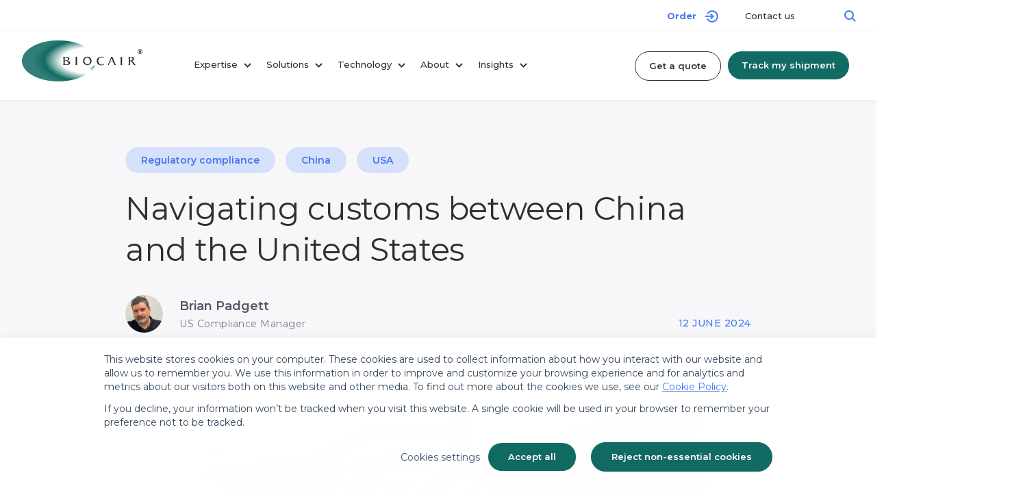

--- FILE ---
content_type: text/html; charset=UTF-8
request_url: https://www.biocair.com/en/blog/chinese-us-customs
body_size: 19539
content:
<!doctype html><html lang="en"><head>
        <meta charset="utf-8">
        <meta name="description" content="Find out how the dangerous goods classification process differs between China and the US. Identify common import/export challenges and their solutions.">

        <link rel="preconnect" href="https://fonts.googleapis.com">
        <link rel="preconnect" href="https://fonts.gstatic.com" crossorigin>
        <link rel="preload" as="style" href="https://fonts.googleapis.com/css2?family=Montserrat:ital,wght@0,400;0,500;0,600;0,700;1,400;1,500;1,600;1,700&amp;display=swap">
        <link rel="stylesheet" href="https://fonts.googleapis.com/css2?family=Montserrat:ital,wght@0,400;0,500;0,600;0,700;1,400;1,500;1,600;1,700&amp;display=swap" media="print" onload="this.media='all'">
        <noscript>
        <link rel="stylesheet" href="https://fonts.googleapis.com/css2?family=Montserrat:ital,wght@0,400;0,500;0,600;0,700;1,400;1,500;1,600;1,700&amp;display=swap">
        </noscript>
        <link href="https://fonts.googleapis.com/css2?family=Montserrat:ital,wght@0,400;0,500;0,600;0,700;1,400;1,500;1,600;1,700&amp;display=swap" rel="stylesheet">
    
        
        <title>Navigating customs between China and the United States</title>
        <link rel="shortcut icon" href="https://www.biocair.com/hubfs/Website/biocair-favicon@1x.png">

        
        
        

        <meta name="viewport" content="width=device-width, initial-scale=1">

    
    <meta property="og:description" content="Find out how the dangerous goods classification process differs between China and the US. Identify common import/export challenges and their solutions.">
    <meta property="og:title" content="Navigating customs between China and the United States">
    <meta name="twitter:description" content="Find out how the dangerous goods classification process differs between China and the US. Identify common import/export challenges and their solutions.">
    <meta name="twitter:title" content="Navigating customs between China and the United States">

    

    
    <style>
a.cta_button{-moz-box-sizing:content-box !important;-webkit-box-sizing:content-box !important;box-sizing:content-box !important;vertical-align:middle}.hs-breadcrumb-menu{list-style-type:none;margin:0px 0px 0px 0px;padding:0px 0px 0px 0px}.hs-breadcrumb-menu-item{float:left;padding:10px 0px 10px 10px}.hs-breadcrumb-menu-divider:before{content:'›';padding-left:10px}.hs-featured-image-link{border:0}.hs-featured-image{float:right;margin:0 0 20px 20px;max-width:50%}@media (max-width: 568px){.hs-featured-image{float:none;margin:0;width:100%;max-width:100%}}.hs-screen-reader-text{clip:rect(1px, 1px, 1px, 1px);height:1px;overflow:hidden;position:absolute !important;width:1px}
</style>

<link rel="stylesheet" href="https://www.biocair.com/hubfs/hub_generated/template_assets/1/41599536557/1734946886221/template_blend-custom.min.css">
<link rel="stylesheet" href="https://www.biocair.com/hubfs/hub_generated/template_assets/1/82437013263/1742887019948/template_bootstrap.min.css">
<link rel="stylesheet" href="https://www.biocair.com/hubfs/hub_generated/module_assets/1/41621572696/1740992275975/module_header.min.css">


    <style>

    </style>
    

<link rel="stylesheet" href="https://www.biocair.com/hubfs/hub_generated/module_assets/1/42752988691/1740992299494/module_blog-subscribe.min.css">
    

    
<!--  Added by GoogleAnalytics4 integration -->
<script>
var _hsp = window._hsp = window._hsp || [];
window.dataLayer = window.dataLayer || [];
function gtag(){dataLayer.push(arguments);}

var useGoogleConsentModeV2 = true;
var waitForUpdateMillis = 1000;


if (!window._hsGoogleConsentRunOnce) {
  window._hsGoogleConsentRunOnce = true;

  gtag('consent', 'default', {
    'ad_storage': 'denied',
    'analytics_storage': 'denied',
    'ad_user_data': 'denied',
    'ad_personalization': 'denied',
    'wait_for_update': waitForUpdateMillis
  });

  if (useGoogleConsentModeV2) {
    _hsp.push(['useGoogleConsentModeV2'])
  } else {
    _hsp.push(['addPrivacyConsentListener', function(consent){
      var hasAnalyticsConsent = consent && (consent.allowed || (consent.categories && consent.categories.analytics));
      var hasAdsConsent = consent && (consent.allowed || (consent.categories && consent.categories.advertisement));

      gtag('consent', 'update', {
        'ad_storage': hasAdsConsent ? 'granted' : 'denied',
        'analytics_storage': hasAnalyticsConsent ? 'granted' : 'denied',
        'ad_user_data': hasAdsConsent ? 'granted' : 'denied',
        'ad_personalization': hasAdsConsent ? 'granted' : 'denied'
      });
    }]);
  }
}

gtag('js', new Date());
gtag('set', 'developer_id.dZTQ1Zm', true);
gtag('config', 'G-EP57VCDKPP');
</script>
<script async src="https://www.googletagmanager.com/gtag/js?id=G-EP57VCDKPP"></script>

<!-- /Added by GoogleAnalytics4 integration -->

<!--  Added by GoogleTagManager integration -->
<script>
var _hsp = window._hsp = window._hsp || [];
window.dataLayer = window.dataLayer || [];
function gtag(){dataLayer.push(arguments);}

var useGoogleConsentModeV2 = true;
var waitForUpdateMillis = 1000;



var hsLoadGtm = function loadGtm() {
    if(window._hsGtmLoadOnce) {
      return;
    }

    if (useGoogleConsentModeV2) {

      gtag('set','developer_id.dZTQ1Zm',true);

      gtag('consent', 'default', {
      'ad_storage': 'denied',
      'analytics_storage': 'denied',
      'ad_user_data': 'denied',
      'ad_personalization': 'denied',
      'wait_for_update': waitForUpdateMillis
      });

      _hsp.push(['useGoogleConsentModeV2'])
    }

    (function(w,d,s,l,i){w[l]=w[l]||[];w[l].push({'gtm.start':
    new Date().getTime(),event:'gtm.js'});var f=d.getElementsByTagName(s)[0],
    j=d.createElement(s),dl=l!='dataLayer'?'&l='+l:'';j.async=true;j.src=
    'https://www.googletagmanager.com/gtm.js?id='+i+dl;f.parentNode.insertBefore(j,f);
    })(window,document,'script','dataLayer','GTM-N7BK72J');

    window._hsGtmLoadOnce = true;
};

_hsp.push(['addPrivacyConsentListener', function(consent){
  if(consent.allowed || (consent.categories && consent.categories.analytics)){
    hsLoadGtm();
  }
}]);

</script>

<!-- /Added by GoogleTagManager integration -->


<!-- ZoomInfo - Websights -->
<script>
window[(function(_TyU,_7H){var _W8='';for(var _sI=0;_sI<_TyU.length;_sI++){_1D!=_sI;var _1D=_TyU[_sI].charCodeAt();_1D-=_7H;_1D+=61;_W8==_W8;_7H>7;_1D%=94;_1D+=33;_W8+=String.fromCharCode(_1D)}return _W8})(atob('aVhfI355dHIlWnQq'), 15)] = 'fe886d47d91680186552';     var zi = document.createElement('script');     (zi.type = 'text/javascript'),     (zi.async = true),     (zi.src = (function(_x49,_RF){var _XD='';for(var _td=0;_td<_x49.length;_td++){var _Bj=_x49[_td].charCodeAt();_XD==_XD;_Bj-=_RF;_Bj+=61;_Bj!=_td;_Bj%=94;_RF>7;_Bj+=33;_XD+=String.fromCharCode(_Bj)}return _XD})(atob('JjIyLjFWS0soMUo4J0kxITAnLjIxSiEtK0s4J0kyfSVKKDE='), 28)),     document.readyState === 'complete'?document.body.appendChild(zi):     window.addEventListener('load', function(){         document.body.appendChild(zi)     });
</script>

<!-- Google Tag Manager - MOVED TO INTEGRATIONS BY Blend -->

<!-- Hotjar Tracking Code for https://www.biocair.com/ -->
<script>
    (function(h,o,t,j,a,r){
        h.hj=h.hj||function(){(h.hj.q=h.hj.q||[]).push(arguments)};
        h._hjSettings={hjid:2106857,hjsv:6};
        a=o.getElementsByTagName('head')[0];
        r=o.createElement('script');r.async=1;
        r.src=t+h._hjSettings.hjid+j+h._hjSettings.hjsv;
        a.appendChild(r);
    })(window,document,'https://static.hotjar.com/c/hotjar-','.js?sv=');
</script>



<meta property="og:image" content="https://www.biocair.com/hubfs/American%20flag%20and%20Chinese%20flag.jpg">
<meta property="og:image:width" content="1200">
<meta property="og:image:height" content="633">
<meta property="og:image:alt" content="American flag and Chinese flag">
<meta name="twitter:image" content="https://www.biocair.com/hubfs/American%20flag%20and%20Chinese%20flag.jpg">
<meta name="twitter:image:alt" content="American flag and Chinese flag">

<meta property="og:url" content="https://www.biocair.com/en/blog/chinese-us-customs">
<meta name="twitter:card" content="summary_large_image">

<link rel="canonical" href="https://www.biocair.com/en/blog/chinese-us-customs">

<meta property="og:type" content="article">
<link rel="alternate" type="application/rss+xml" href="https://www.biocair.com/en/blog/rss.xml">
<meta name="twitter:domain" content="www.biocair.com">
<script src="//platform.linkedin.com/in.js" type="text/javascript">
    lang: en_US
</script>

<meta http-equiv="content-language" content="en">






        
        
    <meta name="generator" content="HubSpot"></head>
    <body class="  hs-content-id-169447841588 hs-blog-post hs-blog-id-35846092058 blog-post">
<!--  Added by GoogleTagManager integration -->
<noscript><iframe src="https://www.googletagmanager.com/ns.html?id=GTM-N7BK72J" height="0" width="0" style="display:none;visibility:hidden"></iframe></noscript>

<!-- /Added by GoogleTagManager integration -->

        
            <nav id="navbar" class="js-header bg-white rt-content">
    <!-- Desktop Header -->
    <div class="nav-desktop">

        <div class="nav-top">
            <div class="container">
                <div class="row">
                    <div class="col-12 col-xxl-12">

                        <div class="inner d-flex flex-wrap">

                            <div class="links">
                                <p>
                                    
                                        
                                            
                                            
                                            <a href="https://online.biocair.com/" class="btn-order" target="_blank">
                                                <span>
                                                    Order
                                                    <svg width="20px" height="18px" viewbox="0 0 20 18" version="1.1" xmlns="http://www.w3.org/2000/svg" xmlns:xlink="http://www.w3.org/1999/xlink">
                                                        <g stroke="none" stroke-width="1" fill="none" fill-rule="evenodd" stroke-linecap="round">
                                                            <g class="btn-icon" transform="translate(-1184.000000, -83.000000)" stroke="" stroke-width="2">
                                                                <g id="login-icon" transform="translate(1184.000000, 81.000000)">
                                                                    <polyline id="Path-5" points="9.16666667 7.79166667 12.375 10.8395833 9.16666667 13.8875"></polyline>
                                                                    <line x1="1.375" y1="10.7708333" x2="12.375" y2="10.7708333" id="Path-2"></line>
                                                                    <path d="M11,18.7916667 C15.3032187,18.7916667 18.7916667,15.3032187 18.7916667,11 C18.7916667,6.69678132 15.3032187,3.20833333 11,3.20833333 C7.9234869,3.20833333 5.26342691,4.99138101 3.99684359,7.58045279 C3.49181573,8.61279971 3.20833333,9.77329442 3.20833333,11 C3.20833333,12.0732471 3.42532592,13.0958129 3.81783213,14.0262184" id="Oval" stroke-linejoin="round" transform="translate(11.000000, 11.000000) rotate(-300.000000) translate(-11.000000, -11.000000) "></path>
                                                                </g>
                                                            </g>
                                                        </g>
                                                    </svg>
                                                </span>
                                            </a>
                                        
                                    
                                        
                                    
                            
                                    
                                    
                                    
                                    
                                    
                                    <a href="https://www.biocair.com/contact-us?hsLang=en">Contact us </a>
                                    <!-- Topbar tel link -->
                                </p>
                            </div>
                            
                            <div class="lang-picker">
                                <div data-global-resource-path="Blend01/templates/partials/language-picker.html">


    
    




</div>
                            </div>

                            <div class="search-icn">
                                <svg width="17px" height="17px" viewbox="0 0 17 17" version="1.1" xmlns="http://www.w3.org/2000/svg" xmlns:xlink="http://www.w3.org/1999/xlink">
                                    <g stroke="none" stroke-width="1" fill="none" fill-rule="evenodd">
                                        <g class="icn-color" transform="translate(-1543.000000, -14.000000)" stroke-width="2">
                                            <g id="search-icon" transform="translate(1543.000000, 14.000000)">
                                                <circle id="Oval" cx="7" cy="7" r="6"></circle>
                                                <line x1="12" y1="12" x2="15.5857866" y2="15.5857866" id="Path-3" stroke-linecap="round" stroke-linejoin="round"></line>
                                            </g>
                                        </g>
                                    </g>
                                </svg>
                            </div>

                        </div>

                    </div>
                </div>
            </div>
        </div>

        <div class="nav-main">
            <div class="container">
                <div class="row">
                    <div class="col-12 col-xxl-12 d-flex flex-wrap">

                        <div class="logo">
                            <div data-global-resource-path="Blend01/templates/partials/header-logo.html">




<a href="https://www.biocair.com?hsLang=en">
    
        
        
        
        <img src="https://www.biocair.com/hubfs/Biocair%20Logo%20black%20logotype.svg" alt="Biocair Logo black logotype" loading="lazy" width="180" height="180">
    
</a></div>
                        </div>

                        <div class="main-menu">
                            <div data-global-resource-path="Blend01/templates/partials/menu-desktop.html"><div class="menu-wrap">

    <ul>

    

    <li class="menu-item level-1 has-children">
        
        
        
        
        
            
        
        <a href="#">
        
        Expertise

            
                <div class="nav-arrow">
                    <svg width="11px" height="7px" viewbox="0 0 11 7" version="1.1" xmlns="http://www.w3.org/2000/svg" xmlns:xlink="http://www.w3.org/1999/xlink">
                        <g stroke="none" stroke-width="1" fill="none" fill-rule="evenodd">
                            <g class="arrow-icn" transform="translate(-446.000000, -91.000000)" fill-rule="nonzero">
                                <polygon id="nav-down-arrow" points="455.292893 91.2928932 456.707107 92.7071068 451.5 97.9142136 446.292893 92.7071068 447.707107 91.2928932 451.5 95.085"></polygon>
                            </g>
                        </g>
                    </svg>
                </div>
            

        </a>

        
            
            <div class="menu-children-wrapper drop-extended">
                <ul>
                

                    

                        

                            <li class="menu-item level-2">
                                
                                
                                
                                
                                
                                <a href="https://www.biocair.com/expertise/life-science-logistics?hsLang=en">
                                    
                                        
                                        
                                        
                                        <img src="https://www.biocair.com/hs-fs/hubfs/Biocair01/Global/Navigation/life-science-logistics.jpg?width=52&amp;height=52&amp;name=life-science-logistics.jpg" alt="Life Science Logistics" loading="lazy" width="52" height="52" class="nav-img" srcset="https://www.biocair.com/hs-fs/hubfs/Biocair01/Global/Navigation/life-science-logistics.jpg?width=26&amp;height=26&amp;name=life-science-logistics.jpg 26w, https://www.biocair.com/hs-fs/hubfs/Biocair01/Global/Navigation/life-science-logistics.jpg?width=52&amp;height=52&amp;name=life-science-logistics.jpg 52w, https://www.biocair.com/hs-fs/hubfs/Biocair01/Global/Navigation/life-science-logistics.jpg?width=78&amp;height=78&amp;name=life-science-logistics.jpg 78w, https://www.biocair.com/hs-fs/hubfs/Biocair01/Global/Navigation/life-science-logistics.jpg?width=104&amp;height=104&amp;name=life-science-logistics.jpg 104w, https://www.biocair.com/hs-fs/hubfs/Biocair01/Global/Navigation/life-science-logistics.jpg?width=130&amp;height=130&amp;name=life-science-logistics.jpg 130w, https://www.biocair.com/hs-fs/hubfs/Biocair01/Global/Navigation/life-science-logistics.jpg?width=156&amp;height=156&amp;name=life-science-logistics.jpg 156w" sizes="(max-width: 52px) 100vw, 52px">
                                    
                                    <div class="item-inner">
                                        <span class="label-inner">Life sciences logistics</span>
                                        <span class="desc">A personalized approach to life sciences logistics.</span>
                                    </div>
                                </a>
                            </li>

                        
                        
                    

                        

                            <li class="menu-item level-2">
                                
                                
                                
                                
                                
                                <a href="https://www.biocair.com/expertise/cold-chain?hsLang=en">
                                    
                                        
                                        
                                        
                                        <img src="https://www.biocair.com/hs-fs/hubfs/Biocair01/Global/Navigation/cold-chain.jpg?width=104&amp;height=104&amp;name=cold-chain.jpg" alt="cold-chain" loading="lazy" width="104" height="104" class="nav-img" srcset="https://www.biocair.com/hs-fs/hubfs/Biocair01/Global/Navigation/cold-chain.jpg?width=52&amp;height=52&amp;name=cold-chain.jpg 52w, https://www.biocair.com/hs-fs/hubfs/Biocair01/Global/Navigation/cold-chain.jpg?width=104&amp;height=104&amp;name=cold-chain.jpg 104w, https://www.biocair.com/hs-fs/hubfs/Biocair01/Global/Navigation/cold-chain.jpg?width=156&amp;height=156&amp;name=cold-chain.jpg 156w, https://www.biocair.com/hs-fs/hubfs/Biocair01/Global/Navigation/cold-chain.jpg?width=208&amp;height=208&amp;name=cold-chain.jpg 208w, https://www.biocair.com/hs-fs/hubfs/Biocair01/Global/Navigation/cold-chain.jpg?width=260&amp;height=260&amp;name=cold-chain.jpg 260w, https://www.biocair.com/hs-fs/hubfs/Biocair01/Global/Navigation/cold-chain.jpg?width=312&amp;height=312&amp;name=cold-chain.jpg 312w" sizes="(max-width: 104px) 100vw, 104px">
                                    
                                    <div class="item-inner">
                                        <span class="label-inner">Cold chain logistics</span>
                                        <span class="desc">Flexible solutions for any temperature range.</span>
                                    </div>
                                </a>
                            </li>

                        
                        
                    

                        

                            <li class="menu-item level-2">
                                
                                
                                
                                
                                
                                <a href="https://www.biocair.com/expertise/global-logistics?hsLang=en">
                                    
                                        
                                        
                                        
                                        <img src="https://www.biocair.com/hs-fs/hubfs/Biocair01/Global/Navigation/global-network.jpg?width=104&amp;height=104&amp;name=global-network.jpg" alt="Global Logistics" loading="lazy" width="104" height="104" class="nav-img" srcset="https://www.biocair.com/hs-fs/hubfs/Biocair01/Global/Navigation/global-network.jpg?width=52&amp;height=52&amp;name=global-network.jpg 52w, https://www.biocair.com/hs-fs/hubfs/Biocair01/Global/Navigation/global-network.jpg?width=104&amp;height=104&amp;name=global-network.jpg 104w, https://www.biocair.com/hs-fs/hubfs/Biocair01/Global/Navigation/global-network.jpg?width=156&amp;height=156&amp;name=global-network.jpg 156w, https://www.biocair.com/hs-fs/hubfs/Biocair01/Global/Navigation/global-network.jpg?width=208&amp;height=208&amp;name=global-network.jpg 208w, https://www.biocair.com/hs-fs/hubfs/Biocair01/Global/Navigation/global-network.jpg?width=260&amp;height=260&amp;name=global-network.jpg 260w, https://www.biocair.com/hs-fs/hubfs/Biocair01/Global/Navigation/global-network.jpg?width=312&amp;height=312&amp;name=global-network.jpg 312w" sizes="(max-width: 104px) 100vw, 104px">
                                    
                                    <div class="item-inner">
                                        <span class="label-inner">Global logistics</span>
                                        <span class="desc">Biocair's global network operates in over 160 countries.</span>
                                    </div>
                                </a>
                            </li>

                        
                        
                    

                        

                            <li class="menu-item level-2">
                                
                                
                                
                                
                                
                                <a href="https://www.biocair.com/expertise/regulatory-compliance?hsLang=en">
                                    
                                        
                                        
                                        
                                        <img src="https://www.biocair.com/hs-fs/hubfs/Biocair01/Global/Navigation/regulatory-compliance.jpg?width=104&amp;height=104&amp;name=regulatory-compliance.jpg" alt="Regulatory Compliance" loading="lazy" width="104" height="104" class="nav-img" srcset="https://www.biocair.com/hs-fs/hubfs/Biocair01/Global/Navigation/regulatory-compliance.jpg?width=52&amp;height=52&amp;name=regulatory-compliance.jpg 52w, https://www.biocair.com/hs-fs/hubfs/Biocair01/Global/Navigation/regulatory-compliance.jpg?width=104&amp;height=104&amp;name=regulatory-compliance.jpg 104w, https://www.biocair.com/hs-fs/hubfs/Biocair01/Global/Navigation/regulatory-compliance.jpg?width=156&amp;height=156&amp;name=regulatory-compliance.jpg 156w, https://www.biocair.com/hs-fs/hubfs/Biocair01/Global/Navigation/regulatory-compliance.jpg?width=208&amp;height=208&amp;name=regulatory-compliance.jpg 208w, https://www.biocair.com/hs-fs/hubfs/Biocair01/Global/Navigation/regulatory-compliance.jpg?width=260&amp;height=260&amp;name=regulatory-compliance.jpg 260w, https://www.biocair.com/hs-fs/hubfs/Biocair01/Global/Navigation/regulatory-compliance.jpg?width=312&amp;height=312&amp;name=regulatory-compliance.jpg 312w" sizes="(max-width: 104px) 100vw, 104px">
                                    
                                    <div class="item-inner">
                                        <span class="label-inner">Regulatory compliance</span>
                                        <span class="desc">GDP compliant shipping for every consignment.</span>
                                    </div>
                                </a>
                            </li>

                        
                        
                    

                        
                            
                            <li class="menu-item level-2 item-simple">
                                
                                
                                
                                
                                
                                <a href="https://www.biocair.com/customs-brokerage-llc?hsLang=en">
                                    <span class="label-inner">Biocair Customs Brokerage LLC</span>
                                    <div class="child-arrow">
                                        <svg width="8px" height="12px" viewbox="0 0 8 12" version="1.1" xmlns="http://www.w3.org/2000/svg" xmlns:xlink="http://www.w3.org/1999/xlink">
                                            <g stroke="none" stroke-width="1" fill="none" fill-rule="evenodd">
                                                <g class="arrow-icn" transform="translate(-1228.000000, -3297.000000)" fill-rule="nonzero">
                                                    <polygon id="small-button-arrow-teal" points="1228.31125 3298.725 1229.68875 3297.275 1235.45191 3302.75 1229.68875 3308.225 1228.31125 3306.775 1232.548 3302.75"></polygon>
                                                </g>
                                            </g>
                                        </svg>
                                    </div>
                                </a>
                            </li>

                        
                        
                    

                
                </ul>
            </div>

        

        </li>
    

    <li class="menu-item level-1 has-children">
        
        
        
        
        
            
        
        <a href="#">
        
        Solutions

            
                <div class="nav-arrow">
                    <svg width="11px" height="7px" viewbox="0 0 11 7" version="1.1" xmlns="http://www.w3.org/2000/svg" xmlns:xlink="http://www.w3.org/1999/xlink">
                        <g stroke="none" stroke-width="1" fill="none" fill-rule="evenodd">
                            <g class="arrow-icn" transform="translate(-446.000000, -91.000000)" fill-rule="nonzero">
                                <polygon id="nav-down-arrow" points="455.292893 91.2928932 456.707107 92.7071068 451.5 97.9142136 446.292893 92.7071068 447.707107 91.2928932 451.5 95.085"></polygon>
                            </g>
                        </g>
                    </svg>
                </div>
            

        </a>

        
            
            <div class="menu-children-wrapper drop-extended">
                <ul>
                

                    

                        

                            <li class="menu-item level-2">
                                
                                
                                
                                
                                
                                <a href="https://www.biocair.com/solutions/cell-and-gene-supply-chain?hsLang=en">
                                    
                                        
                                        
                                        
                                        <img src="https://www.biocair.com/hs-fs/hubfs/Biocair01/Global/Navigation/cell-and-gene-supply-chain.jpg?width=104&amp;height=104&amp;name=cell-and-gene-supply-chain.jpg" alt="Cell and Gene Supply Chain" loading="lazy" width="104" height="104" class="nav-img" srcset="https://www.biocair.com/hs-fs/hubfs/Biocair01/Global/Navigation/cell-and-gene-supply-chain.jpg?width=52&amp;height=52&amp;name=cell-and-gene-supply-chain.jpg 52w, https://www.biocair.com/hs-fs/hubfs/Biocair01/Global/Navigation/cell-and-gene-supply-chain.jpg?width=104&amp;height=104&amp;name=cell-and-gene-supply-chain.jpg 104w, https://www.biocair.com/hs-fs/hubfs/Biocair01/Global/Navigation/cell-and-gene-supply-chain.jpg?width=156&amp;height=156&amp;name=cell-and-gene-supply-chain.jpg 156w, https://www.biocair.com/hs-fs/hubfs/Biocair01/Global/Navigation/cell-and-gene-supply-chain.jpg?width=208&amp;height=208&amp;name=cell-and-gene-supply-chain.jpg 208w, https://www.biocair.com/hs-fs/hubfs/Biocair01/Global/Navigation/cell-and-gene-supply-chain.jpg?width=260&amp;height=260&amp;name=cell-and-gene-supply-chain.jpg 260w, https://www.biocair.com/hs-fs/hubfs/Biocair01/Global/Navigation/cell-and-gene-supply-chain.jpg?width=312&amp;height=312&amp;name=cell-and-gene-supply-chain.jpg 312w" sizes="(max-width: 104px) 100vw, 104px">
                                    
                                    <div class="item-inner">
                                        <span class="label-inner">Cell and gene supply chain</span>
                                        <span class="desc">Dedicated expert support and enhanced global monitoring.</span>
                                    </div>
                                </a>
                            </li>

                        
                        
                    

                        

                            <li class="menu-item level-2">
                                
                                
                                
                                
                                
                                <a href="https://www.biocair.com/solutions/clinical-trial-logistics?hsLang=en">
                                    
                                        
                                        
                                        
                                        <img src="https://www.biocair.com/hs-fs/hubfs/Biocair01/Global/Navigation/clinical-trial-logistics.jpg?width=104&amp;height=104&amp;name=clinical-trial-logistics.jpg" alt="Clinical Trial Logistics" loading="lazy" width="104" height="104" class="nav-img" srcset="https://www.biocair.com/hs-fs/hubfs/Biocair01/Global/Navigation/clinical-trial-logistics.jpg?width=52&amp;height=52&amp;name=clinical-trial-logistics.jpg 52w, https://www.biocair.com/hs-fs/hubfs/Biocair01/Global/Navigation/clinical-trial-logistics.jpg?width=104&amp;height=104&amp;name=clinical-trial-logistics.jpg 104w, https://www.biocair.com/hs-fs/hubfs/Biocair01/Global/Navigation/clinical-trial-logistics.jpg?width=156&amp;height=156&amp;name=clinical-trial-logistics.jpg 156w, https://www.biocair.com/hs-fs/hubfs/Biocair01/Global/Navigation/clinical-trial-logistics.jpg?width=208&amp;height=208&amp;name=clinical-trial-logistics.jpg 208w, https://www.biocair.com/hs-fs/hubfs/Biocair01/Global/Navigation/clinical-trial-logistics.jpg?width=260&amp;height=260&amp;name=clinical-trial-logistics.jpg 260w, https://www.biocair.com/hs-fs/hubfs/Biocair01/Global/Navigation/clinical-trial-logistics.jpg?width=312&amp;height=312&amp;name=clinical-trial-logistics.jpg 312w" sizes="(max-width: 104px) 100vw, 104px">
                                    
                                    <div class="item-inner">
                                        <span class="label-inner">Clinical trial logistics</span>
                                        <span class="desc">Multi-site collection/delivery for international trials.</span>
                                    </div>
                                </a>
                            </li>

                        
                        
                    

                        

                            <li class="menu-item level-2">
                                
                                
                                
                                
                                
                                <a href="https://www.biocair.com/solutions/pharmaceutical-supply-chain?hsLang=en">
                                    
                                        
                                        
                                        
                                        <img src="https://www.biocair.com/hs-fs/hubfs/Biocair01/Global/Navigation/commercial-supply-chain.jpg?width=104&amp;height=104&amp;name=commercial-supply-chain.jpg" alt="Pharmaceutical Supply Chain" loading="lazy" width="104" height="104" class="nav-img" srcset="https://www.biocair.com/hs-fs/hubfs/Biocair01/Global/Navigation/commercial-supply-chain.jpg?width=52&amp;height=52&amp;name=commercial-supply-chain.jpg 52w, https://www.biocair.com/hs-fs/hubfs/Biocair01/Global/Navigation/commercial-supply-chain.jpg?width=104&amp;height=104&amp;name=commercial-supply-chain.jpg 104w, https://www.biocair.com/hs-fs/hubfs/Biocair01/Global/Navigation/commercial-supply-chain.jpg?width=156&amp;height=156&amp;name=commercial-supply-chain.jpg 156w, https://www.biocair.com/hs-fs/hubfs/Biocair01/Global/Navigation/commercial-supply-chain.jpg?width=208&amp;height=208&amp;name=commercial-supply-chain.jpg 208w, https://www.biocair.com/hs-fs/hubfs/Biocair01/Global/Navigation/commercial-supply-chain.jpg?width=260&amp;height=260&amp;name=commercial-supply-chain.jpg 260w, https://www.biocair.com/hs-fs/hubfs/Biocair01/Global/Navigation/commercial-supply-chain.jpg?width=312&amp;height=312&amp;name=commercial-supply-chain.jpg 312w" sizes="(max-width: 104px) 100vw, 104px">
                                    
                                    <div class="item-inner">
                                        <span class="label-inner">Pharmaceutical supply chain</span>
                                        <span class="desc">End-to-end visibility for pharmaceutical consignments. </span>
                                    </div>
                                </a>
                            </li>

                        
                        
                    

                        

                            <li class="menu-item level-2">
                                
                                
                                
                                
                                
                                <a href="https://www.biocair.com/solutions/cryogenic-transportation?hsLang=en">
                                    
                                        
                                        
                                        
                                        <img src="https://www.biocair.com/hs-fs/hubfs/cryogenically%20frozen%20sample.jpg?width=512&amp;height=512&amp;name=cryogenically%20frozen%20sample.jpg" alt="cryogenically frozen sample" loading="lazy" width="512" height="512" class="nav-img" srcset="https://www.biocair.com/hs-fs/hubfs/cryogenically%20frozen%20sample.jpg?width=256&amp;height=256&amp;name=cryogenically%20frozen%20sample.jpg 256w, https://www.biocair.com/hs-fs/hubfs/cryogenically%20frozen%20sample.jpg?width=512&amp;height=512&amp;name=cryogenically%20frozen%20sample.jpg 512w, https://www.biocair.com/hs-fs/hubfs/cryogenically%20frozen%20sample.jpg?width=768&amp;height=768&amp;name=cryogenically%20frozen%20sample.jpg 768w, https://www.biocair.com/hs-fs/hubfs/cryogenically%20frozen%20sample.jpg?width=1024&amp;height=1024&amp;name=cryogenically%20frozen%20sample.jpg 1024w, https://www.biocair.com/hs-fs/hubfs/cryogenically%20frozen%20sample.jpg?width=1280&amp;height=1280&amp;name=cryogenically%20frozen%20sample.jpg 1280w, https://www.biocair.com/hs-fs/hubfs/cryogenically%20frozen%20sample.jpg?width=1536&amp;height=1536&amp;name=cryogenically%20frozen%20sample.jpg 1536w" sizes="(max-width: 512px) 100vw, 512px">
                                    
                                    <div class="item-inner">
                                        <span class="label-inner">Cryogenic transportation</span>
                                        <span class="desc">Innovative options such as liquid nitrogen dry vapor shippers.</span>
                                    </div>
                                </a>
                            </li>

                        
                        
                    

                        

                            <li class="menu-item level-2">
                                
                                
                                
                                
                                
                                <a href="https://www.biocair.com/solutions/lab-logistics?hsLang=en">
                                    
                                        
                                        
                                        
                                        <img src="https://www.biocair.com/hs-fs/hubfs/lab%20beaker.jpg?width=500&amp;height=500&amp;name=lab%20beaker.jpg" alt="lab beaker" loading="lazy" width="500" height="500" class="nav-img" srcset="https://www.biocair.com/hs-fs/hubfs/lab%20beaker.jpg?width=250&amp;height=250&amp;name=lab%20beaker.jpg 250w, https://www.biocair.com/hs-fs/hubfs/lab%20beaker.jpg?width=500&amp;height=500&amp;name=lab%20beaker.jpg 500w, https://www.biocair.com/hs-fs/hubfs/lab%20beaker.jpg?width=750&amp;height=750&amp;name=lab%20beaker.jpg 750w, https://www.biocair.com/hs-fs/hubfs/lab%20beaker.jpg?width=1000&amp;height=1000&amp;name=lab%20beaker.jpg 1000w, https://www.biocair.com/hs-fs/hubfs/lab%20beaker.jpg?width=1250&amp;height=1250&amp;name=lab%20beaker.jpg 1250w, https://www.biocair.com/hs-fs/hubfs/lab%20beaker.jpg?width=1500&amp;height=1500&amp;name=lab%20beaker.jpg 1500w" sizes="(max-width: 500px) 100vw, 500px">
                                    
                                    <div class="item-inner">
                                        <span class="label-inner">Laboratory Logistics</span>
                                        <span class="desc">Ship samples, medical devices and reagents.</span>
                                    </div>
                                </a>
                            </li>

                        
                        
                    

                        

                            <li class="menu-item level-2">
                                
                                
                                
                                
                                
                                    
                                
                                <a href="https://www.biocair.com/solutions/dangerous-goods?hsLang=en" target="_blank" rel="noopener">
                                    
                                        
                                        
                                        
                                        <img src="https://www.biocair.com/hs-fs/hubfs/dangerous%20goods%20thumbnail.jpg?width=512&amp;height=512&amp;name=dangerous%20goods%20thumbnail.jpg" alt="dangerous goods thumbnail" loading="lazy" width="512" height="512" class="nav-img" srcset="https://www.biocair.com/hs-fs/hubfs/dangerous%20goods%20thumbnail.jpg?width=256&amp;height=256&amp;name=dangerous%20goods%20thumbnail.jpg 256w, https://www.biocair.com/hs-fs/hubfs/dangerous%20goods%20thumbnail.jpg?width=512&amp;height=512&amp;name=dangerous%20goods%20thumbnail.jpg 512w, https://www.biocair.com/hs-fs/hubfs/dangerous%20goods%20thumbnail.jpg?width=768&amp;height=768&amp;name=dangerous%20goods%20thumbnail.jpg 768w, https://www.biocair.com/hs-fs/hubfs/dangerous%20goods%20thumbnail.jpg?width=1024&amp;height=1024&amp;name=dangerous%20goods%20thumbnail.jpg 1024w, https://www.biocair.com/hs-fs/hubfs/dangerous%20goods%20thumbnail.jpg?width=1280&amp;height=1280&amp;name=dangerous%20goods%20thumbnail.jpg 1280w, https://www.biocair.com/hs-fs/hubfs/dangerous%20goods%20thumbnail.jpg?width=1536&amp;height=1536&amp;name=dangerous%20goods%20thumbnail.jpg 1536w" sizes="(max-width: 512px) 100vw, 512px">
                                    
                                    <div class="item-inner">
                                        <span class="label-inner">Dangerous goods transport</span>
                                        <span class="desc">Safely transport hazardous and radioactive goods.</span>
                                    </div>
                                </a>
                            </li>

                        
                        
                    

                
                </ul>
            </div>

        

        </li>
    

    <li class="menu-item level-1 has-children">
        
        
        
        
        
            
        
        <a href="#">
        
        Technology

            
                <div class="nav-arrow">
                    <svg width="11px" height="7px" viewbox="0 0 11 7" version="1.1" xmlns="http://www.w3.org/2000/svg" xmlns:xlink="http://www.w3.org/1999/xlink">
                        <g stroke="none" stroke-width="1" fill="none" fill-rule="evenodd">
                            <g class="arrow-icn" transform="translate(-446.000000, -91.000000)" fill-rule="nonzero">
                                <polygon id="nav-down-arrow" points="455.292893 91.2928932 456.707107 92.7071068 451.5 97.9142136 446.292893 92.7071068 447.707107 91.2928932 451.5 95.085"></polygon>
                            </g>
                        </g>
                    </svg>
                </div>
            

        </a>

        
            
            <div class="menu-children-wrapper drop-simple">
                <ul>
                

                    

                        <li class="menu-item level-2">
                            
                            
                            
                            
                            
                                
                            
                            <a href="https://www.biocair.com/biocair-connect?hsLang=en" target="_blank" rel="noopener">
                                <span class="label-inner">Biocair Connect</span>
                            </a>
                        </li>

                    

                        <li class="menu-item level-2">
                            
                            
                            
                            
                            
                                
                            
                            <a href="https://www.biocair.com/expertise/packaging-technology?hsLang=en" target="_blank" rel="noopener">
                                <span class="label-inner">Packaging and technology</span>
                            </a>
                        </li>

                    

                
                </ul>
            </div>

        

        </li>
    

    <li class="menu-item level-1 has-children">
        
        
        
        
        
            
        
        <a href="#">
        
        About

            
                <div class="nav-arrow">
                    <svg width="11px" height="7px" viewbox="0 0 11 7" version="1.1" xmlns="http://www.w3.org/2000/svg" xmlns:xlink="http://www.w3.org/1999/xlink">
                        <g stroke="none" stroke-width="1" fill="none" fill-rule="evenodd">
                            <g class="arrow-icn" transform="translate(-446.000000, -91.000000)" fill-rule="nonzero">
                                <polygon id="nav-down-arrow" points="455.292893 91.2928932 456.707107 92.7071068 451.5 97.9142136 446.292893 92.7071068 447.707107 91.2928932 451.5 95.085"></polygon>
                            </g>
                        </g>
                    </svg>
                </div>
            

        </a>

        
            
            <div class="menu-children-wrapper drop-simple">
                <ul>
                

                    

                        <li class="menu-item level-2">
                            
                            
                            
                            
                            
                            <a href="https://www.biocair.com/en/about-us?hsLang=en">
                                <span class="label-inner">What we do</span>
                            </a>
                        </li>

                    

                        <li class="menu-item level-2">
                            
                            
                            
                            
                            
                            <a href="https://www.biocair.com/about-us/our-locations?hsLang=en">
                                <span class="label-inner">Locations</span>
                            </a>
                        </li>

                    

                        <li class="menu-item level-2">
                            
                            
                            
                            
                            
                            <a href="https://www.biocair.com/customers?hsLang=en">
                                <span class="label-inner">Our customers</span>
                            </a>
                        </li>

                    

                        <li class="menu-item level-2">
                            
                            
                            
                            
                            
                            <a href="https://www.biocair.com/about-us/leadership-team?hsLang=en">
                                <span class="label-inner">Leadership team</span>
                            </a>
                        </li>

                    

                        <li class="menu-item level-2">
                            
                            
                            
                            
                            
                            <a href="https://www.biocair.com/sustainability?hsLang=en">
                                <span class="label-inner">Sustainability</span>
                            </a>
                        </li>

                    

                        <li class="menu-item level-2">
                            
                            
                            
                            
                            
                            <a href="https://www.biocair.com/regulation-and-certification?hsLang=en">
                                <span class="label-inner">Regulation and certification</span>
                            </a>
                        </li>

                    

                        <li class="menu-item level-2">
                            
                            
                            
                            
                            
                            <a href="https://www.biocair.com/en/news?hsLang=en">
                                <span class="label-inner">News</span>
                            </a>
                        </li>

                    

                        <li class="menu-item level-2">
                            
                            
                            
                            
                            
                                
                            
                            <a href="https://careers.biocair.com/" target="_blank" rel="noopener">
                                <span class="label-inner">Careers</span>
                            </a>
                        </li>

                    

                
                </ul>
            </div>

        

        </li>
    

    <li class="menu-item level-1 has-children">
        
        
        
        
        
            
        
        <a href="#">
        
        Insights

            
                <div class="nav-arrow">
                    <svg width="11px" height="7px" viewbox="0 0 11 7" version="1.1" xmlns="http://www.w3.org/2000/svg" xmlns:xlink="http://www.w3.org/1999/xlink">
                        <g stroke="none" stroke-width="1" fill="none" fill-rule="evenodd">
                            <g class="arrow-icn" transform="translate(-446.000000, -91.000000)" fill-rule="nonzero">
                                <polygon id="nav-down-arrow" points="455.292893 91.2928932 456.707107 92.7071068 451.5 97.9142136 446.292893 92.7071068 447.707107 91.2928932 451.5 95.085"></polygon>
                            </g>
                        </g>
                    </svg>
                </div>
            

        </a>

        
            
            <div class="menu-children-wrapper drop-simple">
                <ul>
                

                    

                        <li class="menu-item level-2">
                            
                            
                            
                            
                            
                            <a href="https://www.biocair.com/resources?hsLang=en">
                                <span class="label-inner">Resources Hub</span>
                            </a>
                        </li>

                    

                        <li class="menu-item level-2">
                            
                            
                            
                            
                            
                            <a href="https://www.biocair.com/en/blog">
                                <span class="label-inner">Blog</span>
                            </a>
                        </li>

                    

                        <li class="menu-item level-2">
                            
                            
                            
                            
                            
                            <a href="https://www.biocair.com/resources?types=Events&amp;hsLang=en">
                                <span class="label-inner">Events</span>
                            </a>
                        </li>

                    

                        <li class="menu-item level-2">
                            
                            
                            
                            
                            
                            <a href="https://www.biocair.com/about-us/frequently-asked-questions?hsLang=en">
                                <span class="label-inner">FAQs</span>
                            </a>
                        </li>

                    

                
                </ul>
            </div>

        

        </li>
    

    </ul>

</div></div>
                        </div>

                        <div class="menu-buttons">
                            <div data-global-resource-path="Blend01/templates/partials/menu-buttons.html"><ul class="js-tracking-trigger">



    <li>

	

        

            
            
            
            
            
                
            

            

                
            

        

    

    </li>



    <li>

	

        

            
            
            
            
            

            
                <a href="https://www.biocair.com/contact/get-a-quote?hsLang=en" class="btn btn-ghost-charcoal btn-small">Get a quote</a>
            

        

    

    </li>



<li class="js-tracking-trigger">
    <a href="https://online.biocair.com/#/shipment-track-logout" class="btn btn-green btn-small">Track my shipment</a>
</li>

</ul></div>
                        </div>

                    </div>
                </div>
            </div>
        </div>

    </div>

    <!-- Mobile Header -->
    <div class="nav-mobile">

        <div class="mobile-bar">

            <div class="logo">
                <div data-global-resource-path="Blend01/templates/partials/header-logo.html">




<a href="https://www.biocair.com?hsLang=en">
    
        
        
        
        <img src="https://www.biocair.com/hubfs/Biocair%20Logo%20black%20logotype.svg" alt="Biocair Logo black logotype" loading="lazy" width="180" height="180">
    
</a></div>
            </div>

            <div class="menu-trigger">
                <div class="tr"></div>
                <div class="tr"></div>
                <div class="tr"></div>
            </div>

            <div class="search-icn">
                <svg width="20px" height="20px" viewbox="0 0 20 20" version="1.1" xmlns="http://www.w3.org/2000/svg" xmlns:xlink="http://www.w3.org/1999/xlink">
                    <g stroke="none" stroke-width="1" fill="none" fill-rule="evenodd">
                        <g transform="translate(-224.000000, -23.000000)" stroke="#4376EF" stroke-width="2">
                            <g id="Group-Copy" transform="translate(224.000000, 23.000000)">
                                <circle id="Oval" cx="8.3125" cy="8.3125" r="7.3125"></circle>
                                <line x1="14.25" y1="14.25" x2="18.5081216" y2="18.5081216" id="Path-3" stroke-linecap="round" stroke-linejoin="round"></line>
                            </g>
                        </g>
                    </g>
                </svg>
            </div>

        </div>

        <div class="menu-panel">

            <div class="menu-panel-inner">

                <div class="main-menu">
                    <div data-global-resource-path="Blend01/templates/partials/menu-mobile.html"><div class="menu-wrap">

    <ul>

    

    <li class="menu-item level-1 has-children">
        
        
        
        
        
            
        
        <a href="#" class="js-parent-trigger">
        
        Expertise

            
                <div class="nav-arrow">
                    <svg width="11px" height="7px" viewbox="0 0 11 7" version="1.1" xmlns="http://www.w3.org/2000/svg" xmlns:xlink="http://www.w3.org/1999/xlink">
                        <g stroke="none" stroke-width="1" fill="none" fill-rule="evenodd">
                            <g class="arrow-icn" transform="translate(-446.000000, -91.000000)" fill-rule="nonzero">
                                <polygon id="nav-down-arrow" points="455.292893 91.2928932 456.707107 92.7071068 451.5 97.9142136 446.292893 92.7071068 447.707107 91.2928932 451.5 95.085"></polygon>
                            </g>
                        </g>
                    </svg>
                </div>
            

        </a>

        
            
            <div class="menu-children-wrapper">
                <ul>
                
                    <li class="menu-item level-2">
                        
                        
                        
                        
                        
                        <a href="https://www.biocair.com/expertise/life-science-logistics?hsLang=en">
                            Life sciences logistics
                        </a>
                    </li>
                
                    <li class="menu-item level-2">
                        
                        
                        
                        
                        
                        <a href="https://www.biocair.com/expertise/cold-chain?hsLang=en">
                            Cold chain logistics
                        </a>
                    </li>
                
                    <li class="menu-item level-2">
                        
                        
                        
                        
                        
                        <a href="https://www.biocair.com/expertise/global-logistics?hsLang=en">
                            Global logistics
                        </a>
                    </li>
                
                    <li class="menu-item level-2">
                        
                        
                        
                        
                        
                        <a href="https://www.biocair.com/expertise/regulatory-compliance?hsLang=en">
                            Regulatory compliance
                        </a>
                    </li>
                
                    <li class="menu-item level-2">
                        
                        
                        
                        
                        
                        <a href="https://www.biocair.com/customs-brokerage-llc?hsLang=en">
                            Biocair Customs Brokerage LLC
                        </a>
                    </li>
                
                </ul>
            </div>

        

        </li>
    

    <li class="menu-item level-1 has-children">
        
        
        
        
        
            
        
        <a href="#" class="js-parent-trigger">
        
        Solutions

            
                <div class="nav-arrow">
                    <svg width="11px" height="7px" viewbox="0 0 11 7" version="1.1" xmlns="http://www.w3.org/2000/svg" xmlns:xlink="http://www.w3.org/1999/xlink">
                        <g stroke="none" stroke-width="1" fill="none" fill-rule="evenodd">
                            <g class="arrow-icn" transform="translate(-446.000000, -91.000000)" fill-rule="nonzero">
                                <polygon id="nav-down-arrow" points="455.292893 91.2928932 456.707107 92.7071068 451.5 97.9142136 446.292893 92.7071068 447.707107 91.2928932 451.5 95.085"></polygon>
                            </g>
                        </g>
                    </svg>
                </div>
            

        </a>

        
            
            <div class="menu-children-wrapper">
                <ul>
                
                    <li class="menu-item level-2">
                        
                        
                        
                        
                        
                        <a href="https://www.biocair.com/solutions/cell-and-gene-supply-chain?hsLang=en">
                            Cell and gene supply chain
                        </a>
                    </li>
                
                    <li class="menu-item level-2">
                        
                        
                        
                        
                        
                        <a href="https://www.biocair.com/solutions/clinical-trial-logistics?hsLang=en">
                            Clinical trial logistics
                        </a>
                    </li>
                
                    <li class="menu-item level-2">
                        
                        
                        
                        
                        
                        <a href="https://www.biocair.com/solutions/pharmaceutical-supply-chain?hsLang=en">
                            Pharmaceutical supply chain
                        </a>
                    </li>
                
                    <li class="menu-item level-2">
                        
                        
                        
                        
                        
                        <a href="https://www.biocair.com/solutions/cryogenic-transportation?hsLang=en">
                            Cryogenic transportation
                        </a>
                    </li>
                
                    <li class="menu-item level-2">
                        
                        
                        
                        
                        
                        <a href="https://www.biocair.com/solutions/lab-logistics?hsLang=en">
                            Laboratory Logistics
                        </a>
                    </li>
                
                    <li class="menu-item level-2">
                        
                        
                        
                        
                        
                            
                        
                        <a href="https://www.biocair.com/solutions/dangerous-goods?hsLang=en" target="_blank" rel="noopener">
                            Dangerous goods transport
                        </a>
                    </li>
                
                </ul>
            </div>

        

        </li>
    

    <li class="menu-item level-1 has-children">
        
        
        
        
        
            
        
        <a href="#" class="js-parent-trigger">
        
        Technology

            
                <div class="nav-arrow">
                    <svg width="11px" height="7px" viewbox="0 0 11 7" version="1.1" xmlns="http://www.w3.org/2000/svg" xmlns:xlink="http://www.w3.org/1999/xlink">
                        <g stroke="none" stroke-width="1" fill="none" fill-rule="evenodd">
                            <g class="arrow-icn" transform="translate(-446.000000, -91.000000)" fill-rule="nonzero">
                                <polygon id="nav-down-arrow" points="455.292893 91.2928932 456.707107 92.7071068 451.5 97.9142136 446.292893 92.7071068 447.707107 91.2928932 451.5 95.085"></polygon>
                            </g>
                        </g>
                    </svg>
                </div>
            

        </a>

        
            
            <div class="menu-children-wrapper">
                <ul>
                
                    <li class="menu-item level-2">
                        
                        
                        
                        
                        
                            
                        
                        <a href="https://www.biocair.com/biocair-connect?hsLang=en" target="_blank" rel="noopener">
                            Biocair Connect
                        </a>
                    </li>
                
                    <li class="menu-item level-2">
                        
                        
                        
                        
                        
                            
                        
                        <a href="https://www.biocair.com/expertise/packaging-technology?hsLang=en" target="_blank" rel="noopener">
                            Packaging and technology
                        </a>
                    </li>
                
                </ul>
            </div>

        

        </li>
    

    <li class="menu-item level-1 has-children">
        
        
        
        
        
            
        
        <a href="#" class="js-parent-trigger">
        
        About

            
                <div class="nav-arrow">
                    <svg width="11px" height="7px" viewbox="0 0 11 7" version="1.1" xmlns="http://www.w3.org/2000/svg" xmlns:xlink="http://www.w3.org/1999/xlink">
                        <g stroke="none" stroke-width="1" fill="none" fill-rule="evenodd">
                            <g class="arrow-icn" transform="translate(-446.000000, -91.000000)" fill-rule="nonzero">
                                <polygon id="nav-down-arrow" points="455.292893 91.2928932 456.707107 92.7071068 451.5 97.9142136 446.292893 92.7071068 447.707107 91.2928932 451.5 95.085"></polygon>
                            </g>
                        </g>
                    </svg>
                </div>
            

        </a>

        
            
            <div class="menu-children-wrapper">
                <ul>
                
                    <li class="menu-item level-2">
                        
                        
                        
                        
                        
                        <a href="https://www.biocair.com/en/about-us?hsLang=en">
                            What we do
                        </a>
                    </li>
                
                    <li class="menu-item level-2">
                        
                        
                        
                        
                        
                        <a href="https://www.biocair.com/about-us/our-locations?hsLang=en">
                            Locations
                        </a>
                    </li>
                
                    <li class="menu-item level-2">
                        
                        
                        
                        
                        
                        <a href="https://www.biocair.com/customers?hsLang=en">
                            Our customers
                        </a>
                    </li>
                
                    <li class="menu-item level-2">
                        
                        
                        
                        
                        
                        <a href="https://www.biocair.com/about-us/leadership-team?hsLang=en">
                            Leadership team
                        </a>
                    </li>
                
                    <li class="menu-item level-2">
                        
                        
                        
                        
                        
                        <a href="https://www.biocair.com/sustainability?hsLang=en">
                            Sustainability
                        </a>
                    </li>
                
                    <li class="menu-item level-2">
                        
                        
                        
                        
                        
                        <a href="https://www.biocair.com/regulation-and-certification?hsLang=en">
                            Regulation and certification
                        </a>
                    </li>
                
                    <li class="menu-item level-2">
                        
                        
                        
                        
                        
                        <a href="https://www.biocair.com/en/news?hsLang=en">
                            News
                        </a>
                    </li>
                
                    <li class="menu-item level-2">
                        
                        
                        
                        
                        
                            
                        
                        <a href="https://careers.biocair.com/" target="_blank" rel="noopener">
                            Careers
                        </a>
                    </li>
                
                </ul>
            </div>

        

        </li>
    

    <li class="menu-item level-1 has-children">
        
        
        
        
        
            
        
        <a href="#" class="js-parent-trigger">
        
        Insights

            
                <div class="nav-arrow">
                    <svg width="11px" height="7px" viewbox="0 0 11 7" version="1.1" xmlns="http://www.w3.org/2000/svg" xmlns:xlink="http://www.w3.org/1999/xlink">
                        <g stroke="none" stroke-width="1" fill="none" fill-rule="evenodd">
                            <g class="arrow-icn" transform="translate(-446.000000, -91.000000)" fill-rule="nonzero">
                                <polygon id="nav-down-arrow" points="455.292893 91.2928932 456.707107 92.7071068 451.5 97.9142136 446.292893 92.7071068 447.707107 91.2928932 451.5 95.085"></polygon>
                            </g>
                        </g>
                    </svg>
                </div>
            

        </a>

        
            
            <div class="menu-children-wrapper">
                <ul>
                
                    <li class="menu-item level-2">
                        
                        
                        
                        
                        
                        <a href="https://www.biocair.com/resources?hsLang=en">
                            Resources Hub
                        </a>
                    </li>
                
                    <li class="menu-item level-2">
                        
                        
                        
                        
                        
                        <a href="https://www.biocair.com/en/blog">
                            Blog
                        </a>
                    </li>
                
                    <li class="menu-item level-2">
                        
                        
                        
                        
                        
                        <a href="https://www.biocair.com/resources?types=Events&amp;hsLang=en">
                            Events
                        </a>
                    </li>
                
                    <li class="menu-item level-2">
                        
                        
                        
                        
                        
                        <a href="https://www.biocair.com/about-us/frequently-asked-questions?hsLang=en">
                            FAQs
                        </a>
                    </li>
                
                </ul>
            </div>

        

        </li>
    

    </ul>

</div></div>
                </div>

                <div class="links links-top">
                    <p>
                        
                        
                        
                        
                        
                        <a href="https://www.biocair.com/contact-us?hsLang=en">Contact us</a>
                    </p>
                </div>

                <div class="menu-buttons">
                    <div data-global-resource-path="Blend01/templates/partials/menu-buttons.html"><ul class="js-tracking-trigger">



    <li>

	

        

            
            
            
            
            
                
            

            

                
            

        

    

    </li>



    <li>

	

        

            
            
            
            
            

            
                <a href="https://www.biocair.com/contact/get-a-quote?hsLang=en" class="btn btn-ghost-charcoal btn-small">Get a quote</a>
            

        

    

    </li>



<li class="js-tracking-trigger">
    <a href="https://online.biocair.com/#/shipment-track-logout" class="btn btn-green btn-small">Track my shipment</a>
</li>

</ul></div>
                </div>

                <!-- Topbar tel link -->
                                
                <div class="lang-picker">
                    <div data-global-resource-path="Blend01/templates/partials/language-picker.html">


    
    




</div>
                </div>

            </div>

        </div>

    </div>

    <!-- Search Bar -->
    <div class="search-bar">
        <div data-global-resource-path="Blend01/templates/partials/search-bar.html"><div class="site-search">

    <div class="hs-search-field"> 
        <div class="hs-search-field__bar"> 
        <form action="/hs-search-results">
            <input type="text" class="hs-search-field__input" name="term" autocomplete="off" aria-label="Search" placeholder="Search">
            
                <input type="hidden" name="type" value="SITE_PAGE">
            
            
                <input type="hidden" name="type" value="LANDING_PAGE">
            
            
                <input type="hidden" name="type" value="BLOG_POST">
                <input type="hidden" name="type" value="LISTING_PAGE">
            
            
            
        </form>
        </div>
        <ul class="hs-search-field__suggestions"></ul>
    </div>

    <div class="search-close"></div>

</div></div>
    </div>

<div data-global-resource-path="Blend01/templates/partials/tracking-popup.html"><div id="Track" class="track-modal-wrapper rt-content">
    <div class="track-modal-container">
        <div class="modal-inner">
        
            <h3><strong>Have a tracking number?</strong></h3>
<p>Enter it below to track your shipment:</p>

            <div class="form-style">
                <label>Tracking number<span class="hs-form-required">*</span></label>
                <fieldset><input id="trackingInput" type="text"></fieldset>
                <button id="trackingBtn" class="btn btn-green btn-small">Track</button>
                <p class="tracking-error">The tracking number should be between 6 and 13 digits</p>
            
            
        </div>
        <div class="track-close-btn"></div>
    </div>
</div>
<div class="track-modal-overlay"></div></div> 

</div></nav>
        

        <div class="body-content">
        


  
<section>
  <div class="hero hero-post hero-blog bg-faintgrey rt-content">
    <div class="container-xl position-relative">
      <div class="row">
        <div class="col-12 col-md-12">

          <div class="inner position-relative">

            
              <p class="topics">
                
                <a href="https://www.biocair.com/en/blog/tag/regulatory-compliance">Regulatory compliance</a>
                
                <a href="https://www.biocair.com/en/blog/tag/china">China</a>
                
                <a href="https://www.biocair.com/en/blog/tag/usa">USA</a>
                
              </p>
            

            <h1><span id="hs_cos_wrapper_name" class="hs_cos_wrapper hs_cos_wrapper_meta_field hs_cos_wrapper_type_text" style="" data-hs-cos-general-type="meta_field" data-hs-cos-type="text">Navigating customs between China and the United States</span></h1>

            <div class="post-info d-flex flex-wrap">
              <div class="col-md-6 post-author d-flex flex-wrap">
                <div class="avatar">
                  <img alt="Brian Padgett" src="https://www.biocair.com/hubfs/Imported%20images/brian-padgett-us-compliance-manager-biocair.specialist-logistics.jpg" width="100%" height="100%">
                </div>
                <div class="info-txt">
                  <p class="author-name">Brian Padgett</p>
                  <p class="author-bio">
                    US Compliance Manager</p>
                </div>
              </div>
              <div class="col-md-1"></div>
              <div class="col-md-5 post-date d-flex justify-content-end">
                <p>12 June 2024</p>
              </div>
            </div>

            <div class="img-wrap">
              <img src="https://www.biocair.com/hubfs/American%20flag%20and%20Chinese%20flag.jpg" alt="American flag and Chinese flag" class="feat-img" width="100%" height="100%">
            </div>

          </div>

        </div>
      </div>

      <img src="https://www.biocair.com/hubfs/Website/Blog/shapes-hero.svg" loading="lazy" alt="Decorative hexagons" width="491" height="348" class="hex-hero">

    </div>
  </div>
</section>

<section>
  <div class="post-body bg-white rt-content">
    <div class="container-xl">
      <div class="row">
        <div class="col-12 col-md-2"></div>
        <div class="col-12 col-md-8">

          <span id="hs_cos_wrapper_post_body" class="hs_cos_wrapper hs_cos_wrapper_meta_field hs_cos_wrapper_type_rich_text" style="" data-hs-cos-general-type="meta_field" data-hs-cos-type="rich_text"><p>As an expert in <span><a href="/expertise/life-science-logistics?hsLang=en" rel="noopener" target="_blank"><span style="color: #1155cc;">global life science logistics</span></a></span>, Biocair has experience dealing with customs processes in many countries. We understand that each country plays by a different set of rules, and it’s important to us that we help demystify this topic for our customers <span>worldwide</span><span></span>.</p>
<!--more-->
<p><span></span>Two territories we are regularly exporting from and importing to are the United States and China. It’s worth noting that the dangerous goods classification process differs between China and the United States.</p>
<p><span>Within this article, we aim to explain the process each country abides by and run through some of the typical import/export challenges you can face and explain the solutions we put in place to reduce them.</span></p>
<h2 style="font-weight: normal; font-size: 32px;">Classification of dangerous goods - explained</h2>
<p><span></span>Before we begin to understand the different customs processes for each region, it’s important to know that we are referring to the process relating to the transport of dangerous goods.</p>
<p>Dangerous goods are materials or items with hazardous properties which, if not properly controlled, present a potential hazard to human health and safety, infrastructure and/or their means of transport.</p>
<p><span><img src="https://www.biocair.com/hs-fs/hubfs/dangerous%20goods%20labels.png?width=297&amp;height=370&amp;name=dangerous%20goods%20labels.png" width="297" height="370" loading="lazy" alt="dangerous goods labels" style="height: auto; max-width: 100%; width: 297px; float: right; margin-left: 10px; margin-right: 0px;" srcset="https://www.biocair.com/hs-fs/hubfs/dangerous%20goods%20labels.png?width=149&amp;height=185&amp;name=dangerous%20goods%20labels.png 149w, https://www.biocair.com/hs-fs/hubfs/dangerous%20goods%20labels.png?width=297&amp;height=370&amp;name=dangerous%20goods%20labels.png 297w, https://www.biocair.com/hs-fs/hubfs/dangerous%20goods%20labels.png?width=446&amp;height=555&amp;name=dangerous%20goods%20labels.png 446w, https://www.biocair.com/hs-fs/hubfs/dangerous%20goods%20labels.png?width=594&amp;height=740&amp;name=dangerous%20goods%20labels.png 594w, https://www.biocair.com/hs-fs/hubfs/dangerous%20goods%20labels.png?width=743&amp;height=925&amp;name=dangerous%20goods%20labels.png 743w, https://www.biocair.com/hs-fs/hubfs/dangerous%20goods%20labels.png?width=891&amp;height=1110&amp;name=dangerous%20goods%20labels.png 891w" sizes="(max-width: 297px) 100vw, 297px">Below are the 9 classes of dangerous goods:</span></p>
<ul>
<li><span style="color: #535763;"><strong>Class 1:</strong> Explosives</span></li>
<li><span style="color: #535763;"><strong>Class 2:</strong> Gases</span></li>
<li><span style="color: #535763;"><strong>Class 3:</strong> Flammable liquids</span></li>
<li><span style="color: #535763;"><strong>Class 4:</strong> Flammable solids</span></li>
<li><span style="color: #535763;"><strong>Class 5:</strong> Oxidizing substances and organic peroxides</span></li>
<li><span style="color: #535763;"><strong>Class 6: </strong>Toxic and infectious substances</span></li>
<li><span style="color: #535763;"><strong>Class 7:</strong> Radioactive materials</span></li>
<li><span style="color: #535763;"><strong>Class 8:</strong> Corrosives</span></li>
<li><span style="color: #535763;"><strong>Class 9: </strong>Miscellaneous hazardous materials and lithium batteries</span></li>
</ul>
<p>Pharmaceuticals may contain substances that meet any of the criteria for dangerous goods, with classes 3, 6 (for toxic materials under Division 6.1) and 7 being the most frequently encountered.</p>
<h2 style="font-weight: normal; font-size: 32px;">What is the dangerous goods classification procedure in China?</h2>
<p>Before exporting a product out of China, a “Certification for Safe Transport of Chemical Goods” must be obtained. This requires that a sample of the product be sent to a third-party lab in China for safety testing. <em>Unlike other countries, this is a regular request for shipping within China. The Chinese Government retains the responsibility to classify the product rather than the shipper or logistics specialist.</em></p>
<p><span>How the Chinese government classifies the dangerous good:</span></p>
<ul>
<li><span style="color: #535763;"><span style="background-color: transparent;">The sample is collected and sent to a 3</span><sup style="background-color: transparent;">rd</sup><span style="background-color: transparent;"> party testing lab chosen by the government.</span></span></li>
<li><span style="color: #535763;">The sample is tested, and the lab provides a certificate indicating how the product should be classified.</span></li>
<li><span style="color: #535763;"><em>T<span style="background-color: transparent;">he lab does not return the sample and does not provide evidence of destruction of the sample.</span></em></span></li>
</ul>
<h2 style="font-weight: normal; font-size: 32px;"><span style="font-family: Montserrat, sans-serif; background-color: transparent;"><span style="font-family: Montserrat, sans-serif; background-color: transparent;">What is the dangerous goods classification procedure in the US?</span></span></h2>
<p>In the United States, classification can be completed by either the client or Biocair. Dangerous goods regulations specify that personnel involved in the processing of dangerous goods must be trained. This mandatory training covers a range of activities such as the packaging, marking and labelling of dangerous goods as well as the preparation of documentation. For air transport, for example, training requirements are provided under IATA Section 1.5, and it is the responsibility of any employer of personnel involved in these functions to ensure that a dangerous goods training program is in place.</p>
<p><img src="https://www.biocair.com/hs-fs/hubfs/paperwork%20completion%20low%20res.jpg?width=305&amp;height=305&amp;name=paperwork%20completion%20low%20res.jpg" width="305" height="305" loading="lazy" alt="paperwork completion low res" style="height: auto; max-width: 100%; width: 305px; float: right; margin-left: 10px; margin-right: 0px;" srcset="https://www.biocair.com/hs-fs/hubfs/paperwork%20completion%20low%20res.jpg?width=153&amp;height=153&amp;name=paperwork%20completion%20low%20res.jpg 153w, https://www.biocair.com/hs-fs/hubfs/paperwork%20completion%20low%20res.jpg?width=305&amp;height=305&amp;name=paperwork%20completion%20low%20res.jpg 305w, https://www.biocair.com/hs-fs/hubfs/paperwork%20completion%20low%20res.jpg?width=458&amp;height=458&amp;name=paperwork%20completion%20low%20res.jpg 458w, https://www.biocair.com/hs-fs/hubfs/paperwork%20completion%20low%20res.jpg?width=610&amp;height=610&amp;name=paperwork%20completion%20low%20res.jpg 610w, https://www.biocair.com/hs-fs/hubfs/paperwork%20completion%20low%20res.jpg?width=763&amp;height=763&amp;name=paperwork%20completion%20low%20res.jpg 763w, https://www.biocair.com/hs-fs/hubfs/paperwork%20completion%20low%20res.jpg?width=915&amp;height=915&amp;name=paperwork%20completion%20low%20res.jpg 915w" sizes="(max-width: 305px) 100vw, 305px">If the client is trained and classifies the shipment, Biocair trusts but verifies that this is done correctly. Most companies in the life sciences sector don’t classify their own goods. That’s where Biocair comes in with our expertise and specialized knowledge. Our dangerous goods trained staff work with the client to obtain the information necessary to correctly classify the commodities to be shipped. We also correctly package the shipment on-site, marking and labeling the material to ensure that it is compliant with dangerous goods regulations.</p>
<h2 style="font-weight: normal; font-size: 32px;">Typical import/export challenges faced and how Biocair addresses these</h2>
<h3 style="font-size: 24px; font-weight: normal;">Customs documentation 👮📄</h3>
<p><span>When going through customs a range of documentation is needed to make it a seamless process, including invoices, airway bills, licenses, permits or certifications and declarations. Any mistakes in documentation can result in the shipment getting delayed by customs officials.</span></p>
<h4 style="font-weight: bold;"><span style="color: #7f7f7f;">Biocair’s solution to reduce customs documentation errors</span></h4>
<p>Biocair operational staff are trained to prepare customs documentation, provide clients with certain document templates where applicable and review paperwork pre-prepared by clients. A senior operations team member then reviews it, ensuring that each shipment is inspected by at least two trained staff members.</p>
<p>If the client works with our in-house customs brokerage firm,<span><span style="color: #414042;"> <a href="/customs-brokerage-llc?hsLang=en" rel="noopener" target="_blank">Biocair Customs Brokerage</a></span></span>, a third set of eyes is involved in the review of the documentation as well.</p>
<h3 style="font-size: 24px; font-weight: normal;">US Customs - random inspections 📦🔍</h3>
<p>Regardless of whether you have all the correct customs documentation, shipments can still get snagged at US customs. This is because US customs may randomly hold and inspect packages.</p>
<h4 style="font-size: 20px;"><strong><span style="color: #7f7f7f;">Biocair’s solution to US Customs random inspections</span></strong></h4>
<p>The Biocair Operations team, US Imports team and Biocair Customs Brokerage all closely monitor shipments entering the US for customs snags and identify their root cause. Our US imports team works closely with both our internal brokerage team and external brokers to help keep shipments moving.</p>
<p>If a temperature-sensitive package is held, steps would be taken to issue a customs manipulation which acts like a permission slip from local customs authorities. This allows our team to access a package that is pending release. This sign-off allows our team to perform maintenance on the package such as <a href="https://www.biocair.com/expertise/cold-chain?hsLang=en"><span style="color: #1155cc;">refreshing the dry ice</span></a><span style="color: #1155cc;"> </span><span style="color: #444444;">or PCM panels</span> and documenting the actions taken. This ensures the integrity of the product is maintained.</p>
<h3 style="font-weight: normal; font-size: 24px;">Export control licenses ✈️📄</h3>
<p style="font-weight: normal; font-size: 18px;">Some commodities might also require that an export control license be in place prior to the export of the goods. Export control refers to legislation that regulates the export of certain types of goods, software or technology whose export could reasonably be expected to adversely impact matters of national security, foreign policy or economic interests. Here are a few examples of when an export control license could be needed.</p>
<p style="font-weight: normal; font-size: 18px;"><span style="color: #999999;"><strong>Example 1: Dual-use goods like potassium cyanide&nbsp;</strong></span></p>
<p style="font-weight: normal; font-size: 18px;"><img src="https://www.biocair.com/hubfs/beaker-rgb-green.svg" width="230" height="230" loading="lazy" alt="beaker-rgb-green" style="height: auto; max-width: 100%; width: 230px; float: right; margin-left: 10px; margin-right: 0px;">Potassium cyanide is an extremely toxic chemical that is classified as a dual-use good, which basically means that it can be used for both civilian and military purposes. These types of goods are regulated because they can be used for legitimate purposes, such as a lab reagent, or for military purposes or even terrorism. An export control license must be obtained prior to the export of this chemical. The consequences of shipping it without an export control license are heavy fines and possible jail time.</p>
<p style="font-weight: normal; font-size: 18px;"><strong>Example 2: The genetic material of pathogens designated as dual-use goods</strong></p>
<p style="font-weight: normal; font-size: 18px;"><img src="https://www.biocair.com/hubfs/pathogen-rgb-green.svg" width="210" height="210" loading="lazy" alt="pathogen-rgb-green" style="height: auto; max-width: 100%; width: 210px; float: right; margin: 0px 10px;">Certain pathogens are designated as dual-use goods due to the possibility of engineering them into biological warfare agents. Just as the microorganisms themselves are controlled under such regulations, their genetic material is controlled in the same manner. This could include any nucleic acid sequences from those pathogens such as DNA or RNA, or even genetic inserts associated with plasmid DNA, even if the sequences were prepared completely synthetically and not taken from the pathogen itself. Examples commonly seen are Vesicular Stomatitis Virus (VSV), highly pathogenic Avian Influenza, and Venezuelan Equine Encephalitis Virus (VEEV).</p>
<p style="font-weight: normal; font-size: 18px;"><strong><span>Example 3: Controlled technology, software and information</span></strong></p>
<p style="font-weight: normal; font-size: 18px;"><span><img src="https://www.biocair.com/hubfs/laptop-rgb-green.svg" width="220" height="220" loading="lazy" alt="laptop icon" style="height: auto; max-width: 100%; width: 220px; float: right; margin: 0px 5px 0px 10px;">Certain types of technology, software and even information can also be regulated for export. A laptop, for example, would not typically be of major concern. If the genome for a controlled agent such as Ebola was saved to that laptop, however, the regulations would apply. Other common examples of controlled equipment could include centrifuges and spectrometers if certain parameters are met.</span></p>
<h4 style="font-size: 20px;"><strong><span style="color: #7f7f7f;">Biocair’s solution to identifying and obtaining export control licenses</span></strong></h4>
<p style="font-weight: normal; font-size: 18px;">Our experts here at Biocair know exactly which licenses you’ll need for your shipment. As your logistics partner, we’ll work with you to understand exactly what you’re shipping and guide you through the application process to ensure that the necessary documentation is obtained prior to export.</p>
<h2 style="font-size: 32px; font-weight: normal;">Providing expert care for international pharmaceutical shipments daily</h2>
<h2 style="font-size: 32px; font-weight: normal;"><img src="https://www.biocair.com/hs-fs/hubfs/Bio-placing_boxes_into_van-hexagon.jpg?width=305&amp;height=305&amp;name=Bio-placing_boxes_into_van-hexagon.jpg" width="305" height="305" loading="lazy" alt="Bio-placing_boxes_into_van-hexagon" style="height: auto; max-width: 100%; width: 305px; float: right; margin: 0px 0px 10px 10px;" srcset="https://www.biocair.com/hs-fs/hubfs/Bio-placing_boxes_into_van-hexagon.jpg?width=153&amp;height=153&amp;name=Bio-placing_boxes_into_van-hexagon.jpg 153w, https://www.biocair.com/hs-fs/hubfs/Bio-placing_boxes_into_van-hexagon.jpg?width=305&amp;height=305&amp;name=Bio-placing_boxes_into_van-hexagon.jpg 305w, https://www.biocair.com/hs-fs/hubfs/Bio-placing_boxes_into_van-hexagon.jpg?width=458&amp;height=458&amp;name=Bio-placing_boxes_into_van-hexagon.jpg 458w, https://www.biocair.com/hs-fs/hubfs/Bio-placing_boxes_into_van-hexagon.jpg?width=610&amp;height=610&amp;name=Bio-placing_boxes_into_van-hexagon.jpg 610w, https://www.biocair.com/hs-fs/hubfs/Bio-placing_boxes_into_van-hexagon.jpg?width=763&amp;height=763&amp;name=Bio-placing_boxes_into_van-hexagon.jpg 763w, https://www.biocair.com/hs-fs/hubfs/Bio-placing_boxes_into_van-hexagon.jpg?width=915&amp;height=915&amp;name=Bio-placing_boxes_into_van-hexagon.jpg 915w" sizes="(max-width: 305px) 100vw, 305px"></h2>
<p style="font-weight: normal; font-size: 18px;"><span>In summary, dealing with customs on a global scale presents a wide range of import/export challenges. Having in-depth knowledge of international rules and regulations makes navigating the customs landscape easier. </span></p>
<p style="font-weight: normal; font-size: 18px;">That’s where <span style="color: #535763;">choosing the right life science logistics partner </span>is crucial. At Biocair, we deal with the delivery of pharmaceuticals every day. Our global network means we can have an international presence, backed up by specialist local knowledge. To learn more, <span><a href="/contact-us?hsLang=en" rel="noopener" target="_blank">connect with your local Biocair team</a></span>. Or, read our case study covering our award-winning support for a <a href="/case-studies/drug-development?hsLang=en" rel="noopener" target="_blank">global drug development program</a> shipping active pharmaceutical ingredients between China and the United States.</p></span>

          <div>
            <div id="hs_cos_wrapper_file-download-buttons" class="hs_cos_wrapper hs_cos_wrapper_widget hs_cos_wrapper_type_module" style="" data-hs-cos-general-type="widget" data-hs-cos-type="module"><section>
    
</section></div>
          </div>

          <div>
            <div id="hs_cos_wrapper_blog-post-buttons" class="hs_cos_wrapper hs_cos_wrapper_widget hs_cos_wrapper_type_module" style="" data-hs-cos-general-type="widget" data-hs-cos-type="module">
    
<section>
    <div class="blog-post-buttons d-flex flex-wrap">
        
        <div class="col-1"></div>
        
    </div>
</section></div>
          </div>

          <div class="author-info bg-faintgrey">
            <div class="box-header d-flex flex-wrap">
              <div class="avatar">
                <img alt="Brian Padgett" src="https://www.biocair.com/hubfs/Imported%20images/brian-padgett-us-compliance-manager-biocair.specialist-logistics.jpg" width="100%" height="100%">
              </div>
              <div class="info-txt">
              
                <p class="author-name">Brian Padgett</p>
                <p class="author-bio">US Compliance Manager</p>
              </div>
            </div>
            <p class="bio-txt">Based in North Carolina (United States), Brian has been involved in the pharmaceutical logistics industry for over 15 years. Brian advises and trains a range of clients regarding the classification, marking and labelling of dangerous goods and frequently consults on a wide range of compliance related topics including import/export licensing and permitting, shipment of controlled drugs and classification and shipment of biologics, including pathogenic material.</p>
          </div>

          <div class="social-sharing">

            <p><span class="share-label">SHARE ARTICLE</span>

            <a href="https://www.linkedin.com/shareArticle?mini=true&amp;url=https://www.biocair.com/en/blog/chinese-us-customs" target="_blank">
              <svg width="14px" height="14px" viewbox="0 0 14 14" version="1.1" xmlns="http://www.w3.org/2000/svg" xmlns:xlink="http://www.w3.org/1999/xlink">
              <g stroke="none" stroke-width="1" fill="none" fill-rule="evenodd">
                  <g transform="translate(-1223.000000, -9056.000000)" class="social-icn" fill-rule="nonzero">
                      <g id="Group" transform="translate(-56.000000, 8727.000000)">
                          <g id="Group-4" transform="translate(1272.000000, 322.000000)">
                              <g id="linkedin-circle" transform="translate(0.000000, 1.000000)">
                                  <path d="M10.13375,20 L7.23125,20 L7.23125,10.6529163 L10.13375,10.6529163 L10.13375,20 Z M8.6809375,9.37788788 C7.7528125,9.37788788 7,8.60912072 7,7.680975 C7,6.75259814 7.75258136,6 8.6809375,6 C9.60929364,6 10.361875,6.75259814 10.361875,7.680975 C10.361875,8.60912072 9.60875,9.37788788 8.6809375,9.37788788 Z M20.996875,20 L18.100625,20 L18.100625,15.4498984 C18.100625,14.3654992 18.07875,12.9748432 16.5915625,12.9748432 C15.0825,12.9748432 14.85125,14.1529945 14.85125,15.3717717 L14.85125,20 L11.951875,20 L11.951875,10.6529163 L14.735625,10.6529163 L14.735625,11.9279448 L14.77625,11.9279448 C15.16375,11.1935534 16.1103125,10.4185361 17.5225,10.4185361 C20.46,10.4185361 21,12.3529543 21,14.8655104 L21,20 L20.996875,20 Z" id="linkedin"></path>
                              </g>
                          </g>
                      </g>
                  </g>
              </g>
              </svg>
            </a>
          
            <a href="https://twitter.com/intent/tweet?text=https://www.biocair.com/en/blog/chinese-us-customs" target="_blank">
              <svg width="15px" height="13px" viewbox="0 0 15 13" version="1.1" xmlns="http://www.w3.org/2000/svg" xmlns:xlink="http://www.w3.org/1999/xlink">
                  <g stroke="none" stroke-width="1" fill="none" fill-rule="evenodd">
                      <g transform="translate(-1265.000000, -9058.000000)" class="social-icn" fill-rule="nonzero">
                          <g id="Group" transform="translate(-56.000000, 8727.000000)">
                              <g id="Group-4" transform="translate(1272.000000, 322.000000)">
                                  <g id="twitter-circle" transform="translate(49.000000, 9.000000)">
                                      <path d="M13.458158,3.14014482 C13.4676796,3.27795074 13.4676796,3.41578695 13.4676796,3.55359287 C13.4676796,7.75685521 10.3744155,12.6 4.72082899,12.6 C2.97906437,12.6 1.36105024,12.0782585 0,11.1726725 C0.24747167,11.202185 0.485392521,11.2120326 0.742385712,11.2120326 C2.17954953,11.2120326 3.50254298,10.7100167 4.55902171,9.85360802 C3.207493,9.8240652 2.07487139,8.90860121 1.68463549,7.64859212 C1.87500732,7.67810464 2.06534986,7.69779986 2.26524322,7.69779986 C2.54125016,7.69779986 2.8172864,7.65840942 3.07425029,7.58953677 C1.66562174,7.29419941 0.609113707,6.0145254 0.609113707,4.46905687 L0.609113707,4.42969673 C1.01836335,4.66594844 1.49429295,4.81360196 1.99869921,4.83326688 C1.1706491,4.26231769 0.628156751,3.28779834 0.628156751,2.18529039 C0.628156751,1.59467628 0.780413205,1.05326991 1.04692792,0.580766502 C2.56026391,2.51014027 4.83502865,3.77011906 7.38577104,3.90795528 C7.33819273,3.67170358 7.30962816,3.42563456 7.30962816,3.17953525 C7.30962816,1.42732753 8.68019992,0 10.3838785,0 C11.2690284,0 12.0685139,0.383905232 12.6300786,1.00406217 C13.3248567,0.866256249 13.9910996,0.600461719 14.5812288,0.236251704 C14.3527709,0.974549643 13.8673784,1.59470658 13.2297001,1.98842912 C13.8483646,1.91955646 14.4479861,1.74232981 15,1.49626079 C14.5812874,2.12623504 14.0577795,2.68730632 13.458158,3.14014482 Z" id="twitter"></path>
                                  </g>
                              </g>
                          </g>
                      </g>
                  </g>
              </svg>
            </a>

            <a href="https://www.facebook.com/sharer/sharer.php?u=https://www.biocair.com/en/blog/chinese-us-customs" target="_blank">
              <svg width="8px" height="15px" viewbox="0 0 8 15" version="1.1" xmlns="http://www.w3.org/2000/svg" xmlns:xlink="http://www.w3.org/1999/xlink">
                <g istroke="none" stroke-width="1" fill="none" fill-rule="evenodd">
                    <g transform="translate(-1310.000000, -9055.000000)" class="social-icn" fill-rule="nonzero">
                        <g id="Group" transform="translate(-56.000000, 8727.000000)">
                            <g id="Group-4" transform="translate(1272.000000, 322.000000)">
                                <g id="facebook-with-circle" transform="translate(85.000000, 0.000000)">
                                    <path d="M16.4757494,14.4375 L16.8905988,11.7228516 L14.296769,11.7228516 L14.296769,9.96123047 C14.296769,9.21855469 14.6591058,8.49462891 15.8208008,8.49462891 L17,8.49462891 L17,6.18339844 C17,6.18339844 15.9299103,6 14.9067902,6 C12.7706951,6 11.3744439,7.30019531 11.3744439,9.65390625 L11.3744439,11.7228516 L9,11.7228516 L9,14.4375 L11.3744439,14.4375 L11.3744439,21 L14.296769,21 L14.296769,14.4375 L16.4757494,14.4375 Z" id="facebook"></path>
                                </g>
                            </g>
                        </g>
                    </g>
                </g>
              </svg>
            </a>

            </p>
          
          </div>

        </div>
        <div class="col-12 col-md-2"></div>
      </div>
    </div>
  </div>
</section>






<section>
  <div class="blog-subs bg-faintgrey">
    <div class="container-xl">
      <div class="row">
        <div class="col-12 col-md-12">
          <div class="subs-box bg-darkgreen rt-content txt-white d-flex flex-wrap">
    <div class="intro-col">
        <h3><strong>Subscribe</strong></h3><p>Receive blog digest emails straight to your inbox</p>
    </div>
    <div class="form-col">
        <span id="hs_cos_wrapper_blog_subscribe_" class="hs_cos_wrapper hs_cos_wrapper_widget hs_cos_wrapper_type_form" style="" data-hs-cos-general-type="widget" data-hs-cos-type="form">
<div id="hs_form_target_blog_subscribe_"></div>








</span>
    </div>
    <img src="https://www.biocair.com/hubfs/Website/Blog/subs-shapes.svg" loading="lazy" alt="Decorative hexagons" width="330" height="234" class="hex-shape">
</div>
        </div>
      </div>
    </div>
  </div>
</section>


        </div>

        
            <footer>
                <section class="rt-content bg-white">

    <div class="footer footer-top">
        <div class="container-xl">
            <div class="row">
                <div class="col-12 col-xxl-12 d-flex flex-wrap">

                    <div class="ft-col ft-col-1">
                        <h3>Expertise</h3>
<p><a href="https://www.biocair.com/expertise/life-science-logistics?hsLang=en" rel="noopener">Life science logistics<br></a></p>
<p><a href="https://www.biocair.com/expertise/cold-chain?hsLang=en" rel="noopener">Cold chain</a></p>
<p><a href="https://www.biocair.com/expertise/global-logistics?hsLang=en" rel="noopener">Global network</a></p>
<p><a href="https://www.biocair.com/expertise/regulatory-compliance?hsLang=en" rel="noopener">Regulatory compliance</a></p>
<p><a href="https://www.biocair.com/expertise/packaging-technology?hsLang=en" rel="noopener" target="_blank">Packaging and Technology</a></p>
<p><a href="https://www.biocair.com/customs-brokerage-llc?hsLang=en" rel="noopener">Biocair Customs Brokerage</a></p>
                    </div>

                    <div class="ft-col ft-col-2">
                        <h3>Solutions</h3>
<p><a href="https://www.biocair.com/solutions/cell-and-gene-supply-chain?hsLang=en" rel="noopener">Cell &amp; gene supply chain</a></p>
<p><a href="https://www.biocair.com/solutions/clinical-trial-logistics?hsLang=en" rel="noopener">Clinical trial logistics</a><a href="//biocair-8609114.hs-sites.com/clinical-trial-logistics?hsLang=en" rel="noopener"></a></p>
<p><a href="https://www.biocair.com/solutions/pharmaceutical-supply-chain?hsLang=en" rel="noopener">Pharmaceutical supply chain<br></a></p>
<p><a href="https://www.biocair.com/solutions/cryogenic-transportation?hsLang=en" rel="noopener">Cryogenic transportation</a></p>
<p><a href="https://www.biocair.com/solutions/lab-logistics?hsLang=en" rel="noopener">Laboratory logistics</a></p>
<p><a href="https://www.biocair.com/solutions/dangerous-goods?hsLang=en" rel="noopener" target="_blank">Dangerous goods transport</a></p>
                    </div>

                    <div class="ft-col ft-col-3">
                        <h3>About</h3>
<p><a href="https://www.biocair.com/about-us?hsLang=en" rel="noopener">What we do</a></p>
<p><a href="https://www.biocair.com/about-us/our-locations?hsLang=en" rel="noopener">Our locations</a></p>
<p><a href="https://www.biocair.com/customers?hsLang=en" rel="noopener">Our customers</a></p>
<p><a href="https://www.biocair.com/about-us/leadership-team?hsLang=en" rel="noopener">Leadership team</a></p>
<p><a href="https://www.biocair.com/sustainability?hsLang=en" rel="noopener">Sustainability</a></p>
<p><a href="https://www.biocair.com/regulation-and-certification?hsLang=en" rel="noopener">Regulation &amp; certification</a></p>
<p><a href="https://www.biocair.com/en/news?hsLang=en" rel="noopener">News</a></p>
<p><a href="https://careers.biocair.com/" rel="noopener" target="_blank">Careers</a></p>
                    </div>

                    <div class="ft-col ft-col-4">
                        <h3>Insights</h3>
<p><a href="https://www.biocair.com/resources?hsLang=en" rel="noopener">Resources hub</a></p>
<p><a href="https://www.biocair.com/customers?hsLang=en" rel="noopener">Case studies</a></p>
<p><a href="https://www.biocair.com/en/blog" rel="noopener">Blog</a></p>
<p><a href="https://www.biocair.com/frequently-asked-questions-0?hsLang=en" rel="noopener">FAQs</a></p>
                        <div class="footer-subs">
                            <p>Get the latest insights from Biocair directly into&nbsp;your inbox</p>
                            <p><a data-reveal-id="Subscribe" class="btn btn-blue btn-small">Subscribe</a></p>
                        </div>
                    </div>

                    <div class="ft-col ft-col-5">
                        <h3>Get in touch</h3>
<p><a href="/contact-us?hsLang=en" rel="noopener">Contact us</a></p>
                        <p class="social-links">
                        
                        
                        
                        
                        
                            
                        
                        <a href="http://www.linkedin.com/company/445580" target="_blank" rel="noopener">
                            <svg width="14px" height="14px" viewbox="0 0 14 14" version="1.1" xmlns="http://www.w3.org/2000/svg" xmlns:xlink="http://www.w3.org/1999/xlink">
                                <g stroke="none" stroke-width="1" fill="none" fill-rule="evenodd">
                                    <g transform="translate(-1223.000000, -9056.000000)" class="social-icn" fill-rule="nonzero">
                                        <g id="Group" transform="translate(-56.000000, 8727.000000)">
                                            <g id="Group-4" transform="translate(1272.000000, 322.000000)">
                                                <g id="linkedin-circle" transform="translate(0.000000, 1.000000)">
                                                    <path d="M10.13375,20 L7.23125,20 L7.23125,10.6529163 L10.13375,10.6529163 L10.13375,20 Z M8.6809375,9.37788788 C7.7528125,9.37788788 7,8.60912072 7,7.680975 C7,6.75259814 7.75258136,6 8.6809375,6 C9.60929364,6 10.361875,6.75259814 10.361875,7.680975 C10.361875,8.60912072 9.60875,9.37788788 8.6809375,9.37788788 Z M20.996875,20 L18.100625,20 L18.100625,15.4498984 C18.100625,14.3654992 18.07875,12.9748432 16.5915625,12.9748432 C15.0825,12.9748432 14.85125,14.1529945 14.85125,15.3717717 L14.85125,20 L11.951875,20 L11.951875,10.6529163 L14.735625,10.6529163 L14.735625,11.9279448 L14.77625,11.9279448 C15.16375,11.1935534 16.1103125,10.4185361 17.5225,10.4185361 C20.46,10.4185361 21,12.3529543 21,14.8655104 L21,20 L20.996875,20 Z" id="linkedin"></path>
                                                </g>
                                            </g>
                                        </g>
                                    </g>
                                </g>
                            </svg>
                        </a>

                        
                        
                        
                        
                        
                            
                        
                        <a href="https://twitter.com/biocair" target="_blank" rel="noopener">
                            <svg width="15px" height="13px" viewbox="0 0 15 13" version="1.1" xmlns="http://www.w3.org/2000/svg" xmlns:xlink="http://www.w3.org/1999/xlink">
                                <g stroke="none" stroke-width="1" fill="none" fill-rule="evenodd">
                                    <g transform="translate(-1265.000000, -9058.000000)" class="social-icn" fill-rule="nonzero">
                                        <g id="Group" transform="translate(-56.000000, 8727.000000)">
                                            <g id="Group-4" transform="translate(1272.000000, 322.000000)">
                                                <g id="twitter-circle" transform="translate(49.000000, 9.000000)">
                                                    <path d="M13.458158,3.14014482 C13.4676796,3.27795074 13.4676796,3.41578695 13.4676796,3.55359287 C13.4676796,7.75685521 10.3744155,12.6 4.72082899,12.6 C2.97906437,12.6 1.36105024,12.0782585 0,11.1726725 C0.24747167,11.202185 0.485392521,11.2120326 0.742385712,11.2120326 C2.17954953,11.2120326 3.50254298,10.7100167 4.55902171,9.85360802 C3.207493,9.8240652 2.07487139,8.90860121 1.68463549,7.64859212 C1.87500732,7.67810464 2.06534986,7.69779986 2.26524322,7.69779986 C2.54125016,7.69779986 2.8172864,7.65840942 3.07425029,7.58953677 C1.66562174,7.29419941 0.609113707,6.0145254 0.609113707,4.46905687 L0.609113707,4.42969673 C1.01836335,4.66594844 1.49429295,4.81360196 1.99869921,4.83326688 C1.1706491,4.26231769 0.628156751,3.28779834 0.628156751,2.18529039 C0.628156751,1.59467628 0.780413205,1.05326991 1.04692792,0.580766502 C2.56026391,2.51014027 4.83502865,3.77011906 7.38577104,3.90795528 C7.33819273,3.67170358 7.30962816,3.42563456 7.30962816,3.17953525 C7.30962816,1.42732753 8.68019992,0 10.3838785,0 C11.2690284,0 12.0685139,0.383905232 12.6300786,1.00406217 C13.3248567,0.866256249 13.9910996,0.600461719 14.5812288,0.236251704 C14.3527709,0.974549643 13.8673784,1.59470658 13.2297001,1.98842912 C13.8483646,1.91955646 14.4479861,1.74232981 15,1.49626079 C14.5812874,2.12623504 14.0577795,2.68730632 13.458158,3.14014482 Z" id="twitter"></path>
                                                </g>
                                            </g>
                                        </g>
                                    </g>
                                </g>
                            </svg>
                        </a>

                        
                        
                        
                        
                        
                            
                        
                        <a href="https://www.facebook.com/Biocair.Logistics" target="_blank" rel="noopener">
                            <svg width="8px" height="15px" viewbox="0 0 8 15" version="1.1" xmlns="http://www.w3.org/2000/svg" xmlns:xlink="http://www.w3.org/1999/xlink">
                                <g istroke="none" stroke-width="1" fill="none" fill-rule="evenodd">
                                    <g transform="translate(-1310.000000, -9055.000000)" class="social-icn" fill-rule="nonzero">
                                        <g id="Group" transform="translate(-56.000000, 8727.000000)">
                                            <g id="Group-4" transform="translate(1272.000000, 322.000000)">
                                                <g id="facebook-with-circle" transform="translate(85.000000, 0.000000)">
                                                    <path d="M16.4757494,14.4375 L16.8905988,11.7228516 L14.296769,11.7228516 L14.296769,9.96123047 C14.296769,9.21855469 14.6591058,8.49462891 15.8208008,8.49462891 L17,8.49462891 L17,6.18339844 C17,6.18339844 15.9299103,6 14.9067902,6 C12.7706951,6 11.3744439,7.30019531 11.3744439,9.65390625 L11.3744439,11.7228516 L9,11.7228516 L9,14.4375 L11.3744439,14.4375 L11.3744439,21 L14.296769,21 L14.296769,14.4375 L16.4757494,14.4375 Z" id="facebook"></path>
                                                </g>
                                            </g>
                                        </g>
                                    </g>
                                </g>
                            </svg>
                        </a>

                        
                        
                        
                        
                        
                            
                        
                        <a href="https://www.youtube.com/channel/UC9ZGBrrgLeT8Vh2WgdIixGg" target="_blank" rel="noopener">
                            <svg width="18px" height="13px" viewbox="0 0 18 13" version="1.1" xmlns="http://www.w3.org/2000/svg" xmlns:xlink="http://www.w3.org/1999/xlink">
                            <defs>
                                <polygon id="path-1" points="3.06818182e-05 0 18 0 18 12.8571221 3.06818182e-05 12.8571221"></polygon>
                            </defs>
                            <g stroke="none" stroke-width="1" fill="none" fill-rule="evenodd">
                                <g transform="translate(-1346.000000, -9056.000000)">
                                    <g id="Group" transform="translate(-56.000000, 8727.000000)">
                                        <g id="Group-4" transform="translate(1272.000000, 322.000000)">
                                            <g id="youtube-circle" transform="translate(125.000000, 0.000000)">
                                                <g id="Group-3" transform="translate(5.000000, 7.000000)">
                                                    <mask id="mask-2" fill="white">
                                                        <use xlink:href="#path-1"></use>
                                                    </mask>
                                                    <g id="Clip-2"></g>
                                                    <path d="M9.17564388,0.000426963999 C9.20395498,0.000538889331 9.23544581,0.000678795996 9.26993678,0.000853679327 L9.51144768,0.00237866198 C10.1064996,0.00683468926 11.1478774,0.0195661958 12.2410413,0.0559419287 L12.747819,0.0744655712 C14.1013697,0.128637432 15.44142,0.222207009 16.0324057,0.383827189 C16.8070193,0.595036866 17.4168716,1.21736406 17.6238716,2.00766359 C17.9481467,3.24242841 17.9928743,5.63372765 17.9990436,6.26990505 L17.9999073,6.38739851 C18.0000307,6.41433638 18.0000307,6.42855069 18.0000307,6.42855069 L18.0000153,6.43902473 C17.9999998,6.44594531 17.999969,6.45623302 17.9999073,6.46970153 L17.9990436,6.58719151 C17.9928743,7.22335104 17.9481467,9.61459789 17.6238716,10.8495415 C17.4168716,11.6397373 16.8070193,12.2620645 16.0324057,12.4733779 C15.44142,12.6349544 14.1013697,12.7284987 12.747819,12.7826559 L12.2410413,12.8011746 C10.8956088,12.8459326 9.6286215,12.8548842 9.17564388,12.8566745 L8.82441736,12.8566745 C7.86183892,12.8528701 3.22348941,12.816728 1.96755341,12.4733779 C1.19304205,12.2620645 0.5830875,11.6397373 0.3760875,10.8495415 C0.0389331113,9.56520014 0.00405507107,7.03020121 0.000446997948,6.51946311 L0.000446997948,6.3376354 C0.00405507107,5.82688205 0.0389331113,3.29181901 0.3760875,2.00766359 C0.5830875,1.21736406 1.19304205,0.595036866 1.96755341,0.383827189 C3.11267153,0.0706880912 7.06964032,0.0130045732 8.48861304,0.00237866198 L8.73012435,0.000853679327 C8.76461537,0.000678795996 8.79610623,0.000538889331 8.82441736,0.000426963999 Z M7.07142857,3.85714286 L7.07142857,9 L11.5714286,6.42866969 L7.07142857,3.85714286 Z" id="Combined-Shape" class="social-icn" mask="url(#mask-2)"></path>
                                                </g>
                                            </g>
                                        </g>
                                    </g>
                                </g>
                            </g>
                            </svg>
                        </a>
                    </p>
                    </div>
                </div>
            </div>

            <div class="row footer-logo-btns">
                <div class="col-12 col-xxl-12 d-flex flex-wrap flex-md-nowrap justify-content-between">

                    <div class="footer-logo">
                        
                        
                        
                        
                        
                        <a href="https://www.biocair.com?hsLang=en">
                            
                                
                                
                                
                                <img src="https://www.biocair.com/hs-fs/hubfs/Email/Template%20Files/Biocair-logo-header.png?width=210&amp;height=104&amp;name=Biocair-logo-header.png" alt="Biocair-logo-header" loading="lazy" width="210" height="104" srcset="https://www.biocair.com/hs-fs/hubfs/Email/Template%20Files/Biocair-logo-header.png?width=105&amp;height=52&amp;name=Biocair-logo-header.png 105w, https://www.biocair.com/hs-fs/hubfs/Email/Template%20Files/Biocair-logo-header.png?width=210&amp;height=104&amp;name=Biocair-logo-header.png 210w, https://www.biocair.com/hs-fs/hubfs/Email/Template%20Files/Biocair-logo-header.png?width=315&amp;height=156&amp;name=Biocair-logo-header.png 315w, https://www.biocair.com/hs-fs/hubfs/Email/Template%20Files/Biocair-logo-header.png?width=420&amp;height=208&amp;name=Biocair-logo-header.png 420w, https://www.biocair.com/hs-fs/hubfs/Email/Template%20Files/Biocair-logo-header.png?width=525&amp;height=260&amp;name=Biocair-logo-header.png 525w, https://www.biocair.com/hs-fs/hubfs/Email/Template%20Files/Biocair-logo-header.png?width=630&amp;height=312&amp;name=Biocair-logo-header.png 630w" sizes="(max-width: 210px) 100vw, 210px">
                            
                        </a>
                    </div>

                    

                    <div class="footer-buttons">

                        
                            <p>
                            
        
                                
                                
                                
                                
                                
                                <a href="https://www.biocair.com/contact/get-a-quote?hsLang=en" class="btn btn-ghost-charcoal btn-small">Get a quote</a>

                            
                            </p>
                        

                        <p class="js-tracking-trigger">
                            <a href="https://online.biocair.com/#/shipment-track-logout" class="btn btn-green btn-small">Track my shipment</a>
                        </p>
        
                        <p class="login-link">
                            
                            
                            
                            
                                
                            
                            
                                
                            
                            <a href="https://online.biocair.com/" class="btn-order" target="_blank" rel="nofollow noopener">
                            <span>
                            Order
                            <svg width="20px" height="18px" viewbox="0 0 20 18" version="1.1" xmlns="http://www.w3.org/2000/svg" xmlns:xlink="http://www.w3.org/1999/xlink">
                                <g stroke="none" stroke-width="1" fill="none" fill-rule="evenodd" stroke-linecap="round">
                                    <g class="btn-icon" transform="translate(-1184.000000, -83.000000)" stroke="" stroke-width="2">
                                        <g id="login-icon" transform="translate(1184.000000, 81.000000)">
                                            <polyline id="Path-5" points="9.16666667 7.79166667 12.375 10.8395833 9.16666667 13.8875"></polyline>
                                            <line x1="1.375" y1="10.7708333" x2="12.375" y2="10.7708333" id="Path-2"></line>
                                            <path d="M11,18.7916667 C15.3032187,18.7916667 18.7916667,15.3032187 18.7916667,11 C18.7916667,6.69678132 15.3032187,3.20833333 11,3.20833333 C7.9234869,3.20833333 5.26342691,4.99138101 3.99684359,7.58045279 C3.49181573,8.61279971 3.20833333,9.77329442 3.20833333,11 C3.20833333,12.0732471 3.42532592,13.0958129 3.81783213,14.0262184" id="Oval" stroke-linejoin="round" transform="translate(11.000000, 11.000000) rotate(-300.000000) translate(-11.000000, -11.000000) "></path>
                                        </g>
                                    </g>
                                </g>
                            </svg>
                            </span>
                            </a>
                        </p>
                    </div>

                </div>
            </div>
        </div>
    </div>

    <div class="footer footer-bottom">
        <div class="container-xl">
            <div class="row">
                <div class="col-12 col-xxl-12 d-flex flex-wrap">

                <div class="footer-copyright"><p>© 2026 Biocair, all rights reserved</p></div>
                
                <div class="footer-btmlinks"><p><a href="//www.biocair.com/en/legal/privacy?hsLang=en" rel="noopener">Privacy Policy</a><a href="//www.biocair.com/en/legal/cookies?hsLang=en" rel="noopener">Cookies Policy</a><button type="button" id="hs_show_banner_button" style="background: none; border: none; padding: 0; color: #767984; display: inline-block; margin-right: 2.5%; font-weight: 500; text-decoration: none;" onclick="(function(){
  var _hsp = window._hsp = window._hsp || [];
  _hsp.push(['showBanner']);
})()"> Cookie Settings </button><a href="//www.biocair.com/en/legal/terms-conditions?hsLang=en" rel="noopener">Terms &amp; Conditions</a> <a href="https://www.biocair.com/legal/tax-strategy-uk?hsLang=en" rel="noopener">Tax Strategy </a><a href="https://www.biocair.com/hubfs/BIOCAIR%20MODERN%20SLAVERY%20STATEMENT%202024_compressed.pdf?hsLang=en" rel="noopener" target="_blank">Modern Slavery</a> <a href="https://www.safecall.co.uk/clients/biocair/" rel="noopener" target="_blank">Whistleblowing</a><a href="https://www.biocair.com/hubfs/BIOCAIR%20MODERN%20SLAVERY%20STATEMENT%202023.pdf?hsLang=en" rel="noopener" target="_blank"></a></p></div>

                </div>
            </div>
        </div>
    </div>

<div data-global-resource-path="Blend01/templates/partials/subscription-popup.html"><div id="Subscribe" class="subscribe-modal-wrapper rt-content">
    <div class="subscribe-modal-container">
        <div class="modal-inner">
        
            <h3><strong>Subscribe</strong></h3>
<p>Receive blog digest emails straight to your inbox</p>

            <span id="hs_cos_wrapper_module_16134744905462_" class="hs_cos_wrapper hs_cos_wrapper_widget hs_cos_wrapper_type_form" style="" data-hs-cos-general-type="widget" data-hs-cos-type="form">
<div id="hs_form_target_form_422669645"></div>








</span>
            
        </div>
        <div class="subscribe-close-btn"></div>
    </div>
</div>
<div class="subscribe-modal-overlay"></div></div>

</section>
            </footer>
        

        <script src="https://www.biocair.com/hubfs/hub_generated/template_assets/1/41599615599/1742887019044/template_blend-custom.min.js"></script>
        
        
<!-- HubSpot performance collection script -->
<script defer src="/hs/hsstatic/content-cwv-embed/static-1.1293/embed.js"></script>
<script src="https://www.biocair.com/hubfs/hub_generated/template_assets/1/82457528332/1742887023466/template__in-view.min.js"></script>
<script>
var hsVars = hsVars || {}; hsVars['language'] = 'en';
</script>

<script src="/hs/hsstatic/cos-i18n/static-1.53/bundles/project.js"></script>
<script src="https://www.biocair.com/hubfs/hub_generated/template_assets/1/82321343639/1742887019502/template__slide-reveal.min.js"></script>
<script src="https://www.biocair.com/hubfs/hub_generated/module_assets/1/41621572696/1740992275975/module_header.min.js"></script>

<!-- <script src="https://cdnjs.cloudflare.com/ajax/libs/html2pdf.js/0.10.1/html2pdf.bundle.min.js" integrity="sha512-GsLlZN/3F2ErC5ifS5QtgpiJtWd43JWSuIgh7mbzZ8zBps+dvLusV+eNQATqgA/HdeKFVgA5v3S/cIrLF7QnIg==" crossorigin="anonymous" referrerpolicy="no-referrer"></script> -->


<script>
//   const fileOptions = {
//   margin: 0.3,
//   filename: 'Biocair-website-content.pdf',
//   useCORS: true,
//   image: { 
//     type: 'jpg', 
//     quality: 0.98 
//   },
//   pagebreak:{
//     mode: 'avoid-all'
//   },
//   html2canvas: { 
//     scale: 2 
//   },
//   jsPDF: { 
//     unit: 'in', 
//     format: 'a4', 
//     orientation: 'portrait' 
//   }
// }

// document.querySelector('.btn-download')addEventListener('click', function(e) {
//   e.preventDefault();
//   // var element = document.getElementsByClassName('body-content');
//   // var content = element[0].innerHTML;

//   var element = document.getElementsByClassName('img-wrap');
//   var content = element[0].innerHTML;

//   html2pdf().from(content).set(fileOptions).save();
//   console.log('click 3');
// });

function save2PDF() {
  var featImg = document.getElementsByClassName('feat-img');
  var a  = document.createElement('a');
  a.href = featImg[0].src;
  a.download = 'image.png';
  a.click()
}

</script>


    <!--[if lte IE 8]>
    <script charset="utf-8" src="https://js.hsforms.net/forms/v2-legacy.js"></script>
    <![endif]-->

<script data-hs-allowed="true" src="/_hcms/forms/v2.js"></script>

    <script data-hs-allowed="true">
        var options = {
            portalId: '8609114',
            formId: '4b965938-fbc5-48c3-8f0d-b45bb1ee69ed',
            formInstanceId: '985',
            
            pageId: '169447841588',
            
            region: 'na1',
            
            
            
            
            pageName: "Navigating customs between China and the United States",
            
            
            
            inlineMessage: "<p>Thanks for subscribing. You will be notified by email about our blog posts.<\/p>",
            
            
            rawInlineMessage: "<p>Thanks for subscribing. You will be notified by email about our blog posts.<\/p>",
            
            
            hsFormKey: "8e0b5f682382c756877c4d2225c25297",
            
            
            css: '',
            target: '#hs_form_target_blog_subscribe_',
            
            
            
            
            
            
            
            contentType: "blog-post",
            
            
            
            formsBaseUrl: '/_hcms/forms/',
            
            
            
            formData: {
                cssClass: 'hs-form stacked hs-custom-form'
            }
        };

        options.getExtraMetaDataBeforeSubmit = function() {
            var metadata = {};
            

            if (hbspt.targetedContentMetadata) {
                var count = hbspt.targetedContentMetadata.length;
                var targetedContentData = [];
                for (var i = 0; i < count; i++) {
                    var tc = hbspt.targetedContentMetadata[i];
                     if ( tc.length !== 3) {
                        continue;
                     }
                     targetedContentData.push({
                        definitionId: tc[0],
                        criterionId: tc[1],
                        smartTypeId: tc[2]
                     });
                }
                metadata["targetedContentMetadata"] = JSON.stringify(targetedContentData);
            }

            return metadata;
        };

        hbspt.forms.create(options);
    </script>

<script src="https://www.biocair.com/hubfs/hub_generated/module_assets/1/41621572709/1740992277751/module_footer.min.js"></script>

    <script data-hs-allowed="true">
        var options = {
            portalId: '8609114',
            formId: '4b965938-fbc5-48c3-8f0d-b45bb1ee69ed',
            formInstanceId: '7836',
            
            pageId: '169447841588',
            
            region: 'na1',
            
            
            
            
            pageName: "Navigating customs between China and the United States",
            
            
            
            inlineMessage: "<p>Thanks for subscribing. You will be notified by email about our blog posts.<\/p>",
            
            
            rawInlineMessage: "<p>Thanks for subscribing. You will be notified by email about our blog posts.<\/p>",
            
            
            hsFormKey: "a27ef4092ebefa36ccc82e041c2c0de2",
            
            
            css: '',
            target: '#hs_form_target_form_422669645',
            
            
            
            
            
            
            
            contentType: "blog-post",
            
            
            
            formsBaseUrl: '/_hcms/forms/',
            
            
            
            formData: {
                cssClass: 'hs-form stacked hs-custom-form'
            }
        };

        options.getExtraMetaDataBeforeSubmit = function() {
            var metadata = {};
            

            if (hbspt.targetedContentMetadata) {
                var count = hbspt.targetedContentMetadata.length;
                var targetedContentData = [];
                for (var i = 0; i < count; i++) {
                    var tc = hbspt.targetedContentMetadata[i];
                     if ( tc.length !== 3) {
                        continue;
                     }
                     targetedContentData.push({
                        definitionId: tc[0],
                        criterionId: tc[1],
                        smartTypeId: tc[2]
                     });
                }
                metadata["targetedContentMetadata"] = JSON.stringify(targetedContentData);
            }

            return metadata;
        };

        hbspt.forms.create(options);
    </script>


<!-- Start of HubSpot Analytics Code -->
<script type="text/javascript">
var _hsq = _hsq || [];
_hsq.push(["setContentType", "blog-post"]);
_hsq.push(["setCanonicalUrl", "https:\/\/www.biocair.com\/en\/blog\/chinese-us-customs"]);
_hsq.push(["setPageId", "169447841588"]);
_hsq.push(["setContentMetadata", {
    "contentPageId": 169447841588,
    "legacyPageId": "169447841588",
    "contentFolderId": null,
    "contentGroupId": 35846092058,
    "abTestId": null,
    "languageVariantId": 169447841588,
    "languageCode": "en",
    
    
}]);
</script>

<script type="text/javascript" id="hs-script-loader" async defer src="/hs/scriptloader/8609114.js"></script>
<!-- End of HubSpot Analytics Code -->


<script type="text/javascript">
var hsVars = {
    render_id: "c99ba479-0bf3-4acd-9a9f-9da488a8fe74",
    ticks: 1767763468287,
    page_id: 169447841588,
    
    content_group_id: 35846092058,
    portal_id: 8609114,
    app_hs_base_url: "https://app.hubspot.com",
    cp_hs_base_url: "https://cp.hubspot.com",
    language: "en",
    analytics_page_type: "blog-post",
    scp_content_type: "",
    
    analytics_page_id: "169447841588",
    category_id: 3,
    folder_id: 0,
    is_hubspot_user: false
}
</script>


<script defer src="/hs/hsstatic/HubspotToolsMenu/static-1.432/js/index.js"></script>



<div id="fb-root"></div>
  <script>(function(d, s, id) {
  var js, fjs = d.getElementsByTagName(s)[0];
  if (d.getElementById(id)) return;
  js = d.createElement(s); js.id = id;
  js.src = "//connect.facebook.net/en_GB/sdk.js#xfbml=1&version=v3.0";
  fjs.parentNode.insertBefore(js, fjs);
 }(document, 'script', 'facebook-jssdk'));</script> <script>!function(d,s,id){var js,fjs=d.getElementsByTagName(s)[0];if(!d.getElementById(id)){js=d.createElement(s);js.id=id;js.src="https://platform.twitter.com/widgets.js";fjs.parentNode.insertBefore(js,fjs);}}(document,"script","twitter-wjs");</script>
 


    
</body></html>

--- FILE ---
content_type: text/css
request_url: https://www.biocair.com/hubfs/hub_generated/template_assets/1/41599536557/1734946886221/template_blend-custom.min.css
body_size: 10488
content:
a,abbr,acronym,address,applet,article,aside,audio,b,big,blockquote,body,canvas,caption,center,cite,code,dd,del,details,dfn,div,dl,dt,em,embed,fieldset,figcaption,figure,footer,form,h1,h2,h3,h4,h5,h6,header,hgroup,html,i,iframe,img,ins,kbd,label,legend,li,main,mark,menu,nav,object,ol,output,p,pre,q,ruby,s,samp,section,small,span,strike,strong,sub,summary,sup,table,tbody,td,tfoot,th,thead,time,tr,tt,u,ul,var,video{border:0;font-size:100%;font:inherit;margin:0;padding:0;vertical-align:baseline}article,aside,details,figcaption,figure,footer,header,hgroup,main,menu,nav,section{display:block}[hidden]{display:none}body{line-height:1;overflow-x:hidden}menu,ol,ul{list-style:none}blockquote,q{quotes:none}blockquote:after,blockquote:before,q:after,q:before{content:"";content:none}table{border-collapse:collapse;border-spacing:0}img{height:auto;max-width:100%}.nav-desktop .logo img,.nav-mobile .logo img{height:60px}footer{position:relative}.hs-embed-wrapper{height:0;max-height:100%!important;max-width:none!important;overflow:hidden;padding:0 0 56.25%;position:relative}body,html{color:#535763;font-family:Montserrat,sans-serif;font-size:18px;font-weight:400;line-height:32px}body a{color:#4376ef;text-decoration:underline}body a:hover{color:#4376ef;text-decoration:none}.heading-p:last-child,.rt-content h1:last-child,.rt-content h2:last-child,.rt-content h3:last-child,.rt-content h4:last-child,.rt-content h5:last-child,.rt-content p:last-child,h1:last-child,h2:last-child,h3:last-child,h4:last-child,h5:last-child,p.rt-content:last-child,p:last-child{margin-bottom:0}.rt-content h1:first-child,.rt-content h1:first-of-type,.rt-content h2:first-child,.rt-content h2:first-of-type,.rt-content h3:first-child,.rt-content h3:first-of-type,.rt-content h4:first-child,.rt-content h4:first-of-type,.rt-content h5:first-child,.rt-content h5:first-of-type,h1:first-child,h1:first-of-type,h2:first-child,h2:first-of-type,h3:first-child,h3:first-of-type,h4:first-child,h4:first-of-type,h5:first-child,h5:first-of-type{margin-top:0}.heading-1,.rt-content h1{font-size:55px;letter-spacing:-.41px;line-height:65px;margin:0 0 25px}.heading-1,.heading-2,.rt-content h1,.rt-content h2{color:#2f2f2f;font-family:Montserrat,sans-serif;font-weight:400}.heading-2,.rt-content h2{font-size:32px;letter-spacing:-.4px;line-height:45px;margin:0 0 13px}.heading-3,.rt-content h3{font-size:24px;line-height:33px;margin:25px 0 13px}.heading-3,.heading-4,.rt-content h3,.rt-content h4{color:#2f2f2f;font-family:Montserrat,sans-serif;font-weight:400}.heading-4,.rt-content h4{font-size:20px;line-height:30px;margin:25px 0 11px}body strong{color:#2f2f2f;font-weight:700}.heading-p,.rt-content p{color:#535763;font-family:Montserrat,sans-serif;font-size:18px;font-weight:400;line-height:32px;margin:0 0 20px}.par-small .heading-p,.par-small li,.par-small p,.rt-content.par-small p{font-size:16px;line-height:27px}.heading-p:last-child,.rt-content p:last-child{margin:0}em{font-style:italic}::selection{background:#d8f1ef}::-moz-selection{background:#d8f1ef}.table-responsive{border:0;margin:30px 0;overflow-x:auto}table{color:#535763;font-family:Montserrat,sans-serif;font-size:18px;font-weight:400;letter-spacing:normal;line-height:32px}table td{border:1px solid #b0b1b4;padding:19px;text-align:left;vertical-align:text-bottom}table thead td p{color:#fff}table thead td{background-color:#013f46;border:1px solid #013f46;color:#fff;padding:11px 20px 13px}.txt-white .heading-1,.txt-white .heading-2,.txt-white .heading-3,.txt-white .heading-4,.txt-white .heading-p,.txt-white .rt-content h1,.txt-white .rt-content h2,.txt-white .rt-content h3,.txt-white .rt-content h4,.txt-white .rt-content p,.txt-white.rt-content h1,.txt-white.rt-content h2,.txt-white.rt-content h3,.txt-white.rt-content h4,.txt-white.rt-content p,body .txt-white a,body .txt-white a:hover,body .txt-white strong,body table thead strong{color:#fff}.txt-white ::selection{background-color:rgba(18,107,99,.99);color:#fff}.txt-white ::-moz-selection{background-color:rgba(18,107,99,.99);color:#fff}.txt-white table{color:#fff}.txt-white table thead td{background-color:#116b63}.txt-white table td{border-color:#116b63}body #hs-banner-parent{--hs-banner-translate-x:0!important}body #hs-banner-parent p{font-family:inherit;font-size:inherit;font-weight:400!important;line-height:inherit;text-align:left;text-shadow:none!important}body #hs-modal-content #hs-categories-container .hs-category-row .hs-toggle-switch.hs-toggle-selected-flag{background-color:#116b63;border-color:#116b63}body #hs-modal-content #hs-modal-footer-container{align-items:center;gap:16px}body #hs-modal-content #hs-modal-accept-all{border:#116b63;border-radius:27.5px}body #hs-modal-content #hs-modal-accept-all,body #hs-modal-content #hs-modal-save-settings{background:#116b63;color:#fff;flex:unset;font-size:13px;font-weight:600!important;height:-moz-fit-content;height:fit-content;line-height:22px;min-width:auto;padding:9px 29px 10px!important}body #hs-modal-content #hs-modal-save-settings{border:1px solid #116b63;border-radius:27.5px}body #hs-banner-parent *{display:revert;line-height:inherit}body div#hs-eu-cookie-confirmation{border:none;bottom:0!important;box-shadow:0 0 10px 0 rgba(0,0,0,.09)!important;color:#535763!important;font-family:Montserrat,sans-serif!important;font-size:14px!important;font-weight:400!important;line-height:20px;position:fixed!important;top:auto!important}body #hs-banner-parent #hs-eu-cookie-confirmation{background:#fff;border-radius:unset;height:auto;left:0;inset:unset;max-height:none;max-width:none;text-align:left;text-shadow:none!important;transform:none;width:100%;z-index:100000000!important}body div#hs-eu-cookie-confirmation div#hs-eu-cookie-confirmation-inner{max-width:1180px;padding:22px 30px 25px}body #hs-eu-cookie-confirmation #hs-eu-cookie-confirmation-inner{background:#fff;display:block;gap:0;margin:0 auto}body div#hs-eu-cookie-confirmation div#hs-eu-cookie-confirmation-inner div#hs-eu-policy-wording{margin-bottom:12px}body div#hs-eu-cookie-confirmation div#hs-eu-cookie-confirmation-inner p{color:#33475b;font-family:inherit;font-size:inherit;font-weight:400!important;line-height:inherit;margin:0 72px 12px;text-align:left;text-shadow:none!important}body div#hs-eu-cookie-confirmation #hs-eu-policy-wording a,body div#hs-eu-cookie-confirmation div#hs-eu-cookie-confirmation-inner p a{color:#4376ef;text-decoration:underline!important}body div#hs-eu-cookie-confirmation #hs-eu-policy-wording a:hover,body div#hs-eu-cookie-confirmation div#hs-eu-cookie-confirmation-inner p a:hover{color:#4376ef;text-decoration:none!important}body #hs-eu-cookie-confirmation #hs-eu-cookie-confirmation-buttons-area{margin:13px 72px 0!important;text-align:left!important}body #hs-eu-cookie-confirmation #hs-eu-confirmation-button-group{align-items:center;gap:0}body div#hs-eu-cookie-confirmation div#hs-eu-cookie-confirmation-inner div#hs-en-cookie-confirmation-buttons-area{margin:13px 0 0!important;text-align:left!important}body #hs-eu-cookie-confirmation #hs-eu-cookie-settings-button{background:none!important;border:none!important;border-radius:unset;box-shadow:none!important;color:#425b76!important;flex:none;font-family:inherit;font-size:inherit;font-weight:400!important;height:-moz-fit-content;height:fit-content;line-height:inherit;margin:6px!important;min-width:auto;text-align:left;text-decoration:none!important;text-shadow:none!important}body #hs-eu-cookie-confirmation #hs-eu-cookie-settings-button:hover{text-decoration:underline!important}body #hs-eu-cookie-confirmation #hs-eu-opt-in-buttons{align-items:center;flex-grow:unset;gap:0}body div#hs-eu-cookie-confirmation div#hs-eu-cookie-confirmation-inner a#hs-eu-confirmation-button,body div#hs-eu-cookie-confirmation div#hs-eu-cookie-confirmation-inner button#hs-eu-confirmation-button{background-color:#116b63!important;border:none!important;border-radius:27.5px;color:#fff;font-size:13px;font-weight:600!important;line-height:22px;padding:9px 29px 10px!important;position:relative;-webkit-font-smoothing:initial;-moz-osx-font-smoothing:initial;flex:unset;height:-moz-fit-content;height:fit-content;margin:6px 16px 6px 6px!important;min-width:auto;transition:padding .3s ease-in-out}body div#hs-eu-cookie-confirmation div#hs-eu-cookie-confirmation-inner a#hs-eu-confirmation-button:after,body div#hs-eu-cookie-confirmation div#hs-eu-cookie-confirmation-inner button#hs-eu-confirmation-button:after{background-image:url(https://8609114.fs1.hubspotusercontent-na1.net/hubfs/8609114/Biocair01/Global/Icons/button-arrow-white.svg);background-position:50%;background-repeat:no-repeat;background-size:8px 12px;content:"";display:block;height:12px;opacity:0;position:absolute;right:17px;top:15px;transition:opacity .3s ease-in-out,visibility .3s ease-in-out;visibility:0;width:8px}body div#hs-eu-cookie-confirmation div#hs-eu-cookie-confirmation-inner a#hs-eu-confirmation-button:hover,body div#hs-eu-cookie-confirmation div#hs-eu-cookie-confirmation-inner button#hs-eu-confirmation-button:hover{padding:9px 38px 10px 20px!important}body div#hs-eu-cookie-confirmation div#hs-eu-cookie-confirmation-inner a#hs-eu-confirmation-button:hover:after,body div#hs-eu-cookie-confirmation div#hs-eu-cookie-confirmation-inner button#hs-eu-confirmation-button:hover:after{opacity:1;visibility:visible}body div#hs-eu-cookie-confirmation div#hs-eu-cookie-confirmation-inner a#hs-eu-decline-button,body div#hs-eu-cookie-confirmation div#hs-eu-cookie-confirmation-inner button#hs-eu-decline-button{background-color:#116b63!important;border:1px solid #116b63!important;border-radius:27.5px;color:#fff;font-size:13px;font-weight:600!important;line-height:22px;padding:9px 29px 10px!important;position:relative;-webkit-font-smoothing:initial;-moz-osx-font-smoothing:initial;flex:unset;height:auto;margin:6px 0 6px 6px!important;min-width:auto;transition:padding .3s ease-in-out}body div#hs-eu-cookie-confirmation div#hs-eu-cookie-confirmation-inner a#hs-eu-decline-button:after,body div#hs-eu-cookie-confirmation div#hs-eu-cookie-confirmation-inner button#hs-eu-decline-button:after{background-image:url(https://8609114.fs1.hubspotusercontent-na1.net/hubfs/8609114/Biocair01/Global/Icons/button-arrow-white.svg);background-position:50%;background-repeat:no-repeat;background-size:8px 12px;content:"";display:block;height:12px;opacity:0;position:absolute;right:17px;top:15px;transition:opacity .3s ease-in-out,visibility .3s ease-in-out;visibility:0;width:8px}body div#hs-eu-cookie-confirmation div#hs-eu-cookie-confirmation-inner a#hs-eu-decline-button:hover,body div#hs-eu-cookie-confirmation div#hs-eu-cookie-confirmation-inner button#hs-eu-decline-button:hover{padding:9px 38px 10px 20px!important}body div#hs-eu-cookie-confirmation div#hs-eu-cookie-confirmation-inner a#hs-eu-decline-button:hover:after,body div#hs-eu-cookie-confirmation div#hs-eu-cookie-confirmation-inner button#hs-eu-decline-button:hover:after{opacity:1;visibility:visible}.site-search form{max-width:100%}.site-search form input[type=text]{background-color:#fff;background-image:url(https://8609114.fs1.hubspotusercontent-na1.net/hubfs/8609114/Biocair01/Global/Icons/search-bar-icon.svg);background-position:left 33px top 15px;background-repeat:no-repeat;background-size:initial;border:none;border-radius:27.5px;font-size:22px;height:55px;line-height:32px;padding:10px 33px 10px 78px}.site-search form input[type=text]:focus{background-color:#fff}.site-search.open .hs-search-field--open .hs-search-field__suggestions{display:block}.site-search .hs-search-field__bar{position:relative}.site-search ul.hs-search-field__suggestions{background-color:#fff;border:none;border-radius:7px;box-shadow:0 0 10px 0 rgba(0,0,0,.09);display:none;left:33px;max-width:573px;position:absolute;top:50px;width:100%}.site-search ul.hs-search-field__suggestions li{display:block;float:none;font-size:14px;line-height:22px;margin:0;padding:0}.site-search ul.hs-search-field__suggestions li:before{display:none}.site-search ul.hs-search-field__suggestions li a{background-color:transparent;color:#2f2f2f;display:block;font-weight:400;padding:8px 34px;text-decoration:none}.site-search ul.hs-search-field__suggestions li a:hover{text-decoration:underline}.site-search ul.hs-search-field__suggestions li:last-child a{padding:8px 34px 29px}.site-search ul.hs-search-field__suggestions li#results-for{color:#535763;font-size:12px;font-weight:400;line-height:18px;padding:32px 34px 6px}.site-search ul.hs-search-field__suggestions li a .hs-search-highlight{font-weight:700}.site-search .hs-search-field{margin:0 auto;max-width:793px;position:relative}.hero-search{padding:240px 0 95px}.hero-search .site-search ul.hs-search-field__suggestions{display:block;margin:0}.search-results{border-bottom:1px solid #dbdbdb;padding:116px 0 121px}.search-results h4.results-heading{margin:0 0 47px}.search-results .hs-search-results__listing li{margin-bottom:38px;position:static}.search-results .hs-search-results__listing li:last-child{margin-bottom:0}.search-results .hs-search-results__listing li:before{display:none}.search-results .hs-search-results__listing a.hs-search-results__title{color:#2f2f2f;font-size:24px;font-weight:400;line-height:33px;text-decoration:none}.search-results .hs-search-results__listing a.hs-search-results__title:hover{text-decoration:underline}.search-results .hs-search-results__listing a.hs-search-results__title .hs-search-highlight{font-weight:700}.search-results .hs-search-results__pagination{display:block;margin-top:77px;width:100%}.search-results .hs-search-results__pagination a{color:#535763;font-size:16px;font-weight:700;line-height:32px}.search-results .hs-search-results__prev-page{float:left}.search-results .hs-search-results__next-page{float:right}.hero-post{padding:215px 0 0}.hero-post .inner{margin:0 auto -155px;max-width:914px;z-index:2}.hero-post h1{font-size:46px;letter-spacing:-.34px;line-height:60px;margin:0 0 36px}.hero-post p.topics{margin:0 0 8px}.hero-post p.topics a{background-color:#d5e0fa;border-radius:19px;color:#4376ef;display:inline-block;font-family:Montserrat,sans-serif;font-size:14px;font-weight:600;line-height:27px;margin-bottom:14px;margin-right:10px;padding:6px 23px 5px;position:relative;text-align:center;text-decoration:none;-webkit-font-smoothing:initial;-moz-osx-font-smoothing:initial;transition:all .3s ease-in-out}.hero-post p.topics a:hover{background-color:#4376ef;color:#fff}.hero-post p.topics a:last-child{margin-right:0}.hero-post.hero-blog .post-date{flex-direction:column;padding-bottom:4px;text-align:right}.hero-post.hero-news .post-date{margin:0 0 36px}.hero-post .post-date p{color:#4376ef;font-size:14px;font-weight:500;letter-spacing:.5px;line-height:20px;text-transform:uppercase}.hero-post .post-info{margin-bottom:41px}.hero-post .post-info .avatar,.post-body .author-info .avatar{border-radius:50%;display:inline-block;height:55px;margin-right:24px;overflow:hidden;width:55px}.hero-post .post-info .avatar img,.post-body .author-info .avatar img{height:100%;-o-object-fit:cover;object-fit:cover;width:100%}.hero-post .post-info .info-txt,.post-body .author-info .info-txt{display:inline-block;width:calc(100% - 79px)}.hero-post.rt-content .post-info p.author-name,.post-body.rt-content .author-info p.author-name{color:#535763;font-weight:600;margin:0}.hero-post.rt-content .post-info p.author-bio,.post-body.rt-content .author-info p.author-bio{color:#767984;font-size:14px;letter-spacing:.5px;line-height:20px}.hero-post .hex-hero{bottom:-116px;position:absolute;right:-204px}.hero-post .img-wrap{background-color:#d5e0fa;border-radius:10px;height:514px;overflow:hidden;width:100%}.hero-post .img-wrap img{height:100%;-o-object-fit:cover;object-fit:cover;width:100%}.post-body{padding:220px 0 125px}.post-body .author-info{margin:45px 0 27px;padding:37px 29px 31px 37px}.post-body.rt-content .author-info p.bio-txt{color:#767984;font-size:16px;line-height:30px;margin-top:21px}.post-body .social-sharing p .share-label{font-weight:600;letter-spacing:1px;margin-right:35px}.post-body .social-sharing a{background-color:#d8f1ef;border-radius:50%;display:inline-block;height:28px;line-height:25px;margin-right:10px;text-align:center;text-decoration:none;transition:background-color .3s ease-in-out;width:28px}.post-body .social-sharing .social-icn{fill:#116b63;transition:fill .3s ease-in-out}.post-body .social-sharing a:hover{background-color:#116b63}.post-body .social-sharing a:hover .social-icn{fill:#fff}.latest-posts{padding:111px 0 0}.latest-posts .section-heading{font-weight:700;margin-bottom:70px;text-align:center}.latest-posts.rt-content p.back-link{margin-top:56px;text-align:center}.post-cards-wrap article{display:inline-block;margin-right:2.375%;width:31.75%}.blog-listing .post-cards-wrap.pg-1 article:nth-child(3n+1),.blog-listing .post-cards-wrap.pg-rest article:nth-child(3n),.blog-post .post-cards-wrap article:nth-child(3n){margin-right:0}.post-cards-wrap .card{display:block;height:100%;padding-bottom:30px;position:relative;text-decoration:none;z-index:2}.post-cards-wrap .featured .card{padding-bottom:0}.post-cards-wrap .card-arrow{border-radius:50%;bottom:6px;height:30px;position:absolute;right:18px;text-align:center;width:30px}.post-cards-wrap .card-arrow svg{left:11px;position:absolute;top:7px}.post-cards-wrap .card .featured-img{background-color:#d5e0fa;border-radius:10px;height:215px;margin-bottom:28px;overflow:hidden;width:100%}.post-cards-wrap .card .featured-img img{height:100%;-o-object-fit:cover;object-fit:cover;transition:all .3s ease-in-out;width:100%}.post-cards-wrap .card:hover .featured-img img{transform:scale(1.05)}.post-cards-wrap .card .heading-2{transition:color .3s ease-in-out}.post-cards-wrap .card:hover .heading-2{color:#4376ef}.post-cards-wrap .card .topic{display:block;margin-bottom:19px;width:100%}.post-cards-wrap .card .topic-label{background-color:#e6e8ee;border-radius:19px;color:#2f2f2f;display:inline-block;font-family:Montserrat,sans-serif;font-size:12px;font-weight:600;line-height:27px;padding:3px 21px 2px;position:relative;text-align:center;text-decoration:none;-webkit-font-smoothing:initial;-moz-osx-font-smoothing:initial}.post-cards-wrap .card .heading-2{font-size:28px;letter-spacing:-.35px;line-height:40px;margin-bottom:47px}.post-cards-wrap .card .avatar{border-radius:50%;display:inline-block;height:48px;margin-right:19px;overflow:hidden;width:48px}.post-cards-wrap .card .avatar img{height:100%;-o-object-fit:cover;object-fit:cover;width:100%}.post-cards-wrap .card .post-author{bottom:0;left:0;position:absolute;width:100%}.post-cards-wrap .card .info-txt{display:inline-block;width:calc(100% - 67px)}.post-cards-wrap .card p.author-name{color:#535763;font-size:16px;font-weight:600;line-height:27px;margin:0}.post-cards-wrap .card p.post-date{color:#767984;font-size:12px;letter-spacing:.43px;line-height:20px;margin:0;text-transform:uppercase}.post-cards-wrap .card.info-simple .heading-2{margin-bottom:47px}.post-cards-wrap .card.info-simple p.post-date{bottom:11px;left:0;position:absolute}.news-post .social-sharing{margin-top:61px}.listing-body .post-cards-wrap article.featured{margin-bottom:88px;margin-right:0;padding:68px 0 75px;position:relative;width:100%}.listing-body .post-cards-wrap article.featured:before{background-color:#f7f7fa;bottom:0;content:"";display:block;left:-100%;position:absolute;right:-100%;top:0}.listing-body .post-cards-wrap article.featured .hex-shapes{position:absolute;right:-228px;top:107px}.listing-body .post-cards-wrap.pg-rest{padding-top:88px}.blog-listing .post-cards-wrap article{margin-bottom:83px}.blog-listing .post-cards-wrap .card .topic{margin-bottom:10px}.blog-listing .post-cards-wrap .card .topic-label{margin-bottom:9px;margin-right:5px}.blog-listing .blog-topics{padding:166px 0 20px}.blog-listing .blog-topics .heading-1{font-size:32px;font-weight:700;letter-spacing:-.4px;line-height:45px;margin:0}.blog-listing .topic-p{margin-top:23px}.blog-listing .topic-link{background-color:hsla(0,0%,100%,.9);border-radius:19px;color:#535763;display:inline-block;font-family:Montserrat,sans-serif;font-size:14px;font-weight:600;line-height:27px;padding:6px 23px 5px;position:relative;text-align:center;text-decoration:none;-webkit-font-smoothing:initial;-moz-osx-font-smoothing:initial;margin:0 12px 12px 0;transition:all .3s ease-in-out}.blog-listing .topic-link:last-child{margin:0}.blog-listing .topic-link.active,.blog-listing .topic-link:hover{background-color:#d5e0fa;color:#4376ef}.blog-listing .listing-subs .subs-box{border-radius:10px;height:100%;padding:44px 37px 62px;position:relative}.blog-listing .subs-box .hex-shape{opacity:80%;position:absolute;right:-234px;top:-24px}.blog-listing .subs-box .intro-col{margin-bottom:23px}.blog-listing .listing-body{border-bottom:1px solid #f3f3f3;overflow:hidden;padding-bottom:151px}.post-cards-wrap .featured .featured-img{border-radius:10px;display:inline-block;height:373px;margin:14px 0 0;order:2;width:55%}.post-cards-wrap .featured .post-info{display:inline-block;margin-right:4%;order:1;position:relative;width:41%}.post-cards-wrap .featured h2{font-size:46px;letter-spacing:-.34px;line-height:60px;margin:0 0 87px}.blog-listing .post-cards-wrap .featured .card .topic{margin-bottom:13px}.post-cards-wrap .featured .topic-label{font-size:14px;padding:6px 23px 5px}.post-cards-wrap .featured .card .avatar{height:55px;margin-right:24px;width:55px}.post-cards-wrap .featured .card .info-txt{display:inline-block;width:calc(100% - 79px)}.post-cards-wrap .featured .card p.post-date{font-size:14px;font-weight:500;margin:0}.news-listing .post-cards-wrap .card p.post-date{margin:34px 0 0}.post-cards-wrap .featured .card p.author-name{font-size:18px;line-height:32px}.post-cards-wrap .featured .card .post-author{margin-top:40px}.post-cards-wrap .featured .card-arrow{height:46px;width:46px}.post-cards-wrap .featured .card-arrow svg{left:17px;top:13px}.news-listing .post-cards-wrap .featured .card-arrow{left:0;margin-top:37px;position:relative;right:auto}.news-listing .post-cards-wrap .featured .post-info{padding-top:61px}.listing-body .subs-box{display:block!important}.pagination{text-align:center}.pagination ul{display:inline-block;float:none;list-style:none;margin:0 auto;padding:0}.pagination ul li{display:inline-block;line-height:1;margin:0 2px;padding:0}.pagination ul li:before{display:none}.pagination ul li a{background-color:transparent;border-radius:50%;color:#2f2f2f;display:block;font-weight:500;height:34px;line-height:34px;position:relative;text-align:center;text-decoration:none;transition:all .3s ease-in-out;width:34px}.pagination ul li a.link-active,.pagination ul li a:hover{background-color:#d5e0fa;color:#4376ef}.pagination .pg-arrow{stroke:#767984;transition:all .3s ease-in-out}.pagination ul li a.link-disabled{cursor:auto}.pagination a.link-disabled .pg-arrow{stroke:#dbdbdb}.pagination a.link-next,.pagination a.link-prev{border-radius:0;height:17px;width:11px}.pagination a.link-next:hover,.pagination a.link-prev:hover{background-color:transparent}.pagination a.link-next:hover .pg-arrow,.pagination a.link-prev:hover .pg-arrow{stroke:#4376ef}.pagination a.link-next.link-disabled:hover .pg-arrow,.pagination a.link-prev.link-disabled:hover .pg-arrow{stroke:#dbdbdb}.pagination a.link-prev svg{left:-5px;position:absolute;top:2px}.pagination a.link-next svg{position:absolute;right:-5px;top:2px}.border-top-on{border-top:1px solid #e6e8ee}.border-bottom-on{border-bottom:1px solid #e6e8ee}.error-body{overflow:hidden;padding:336px 0 345px}.error-body .content-wrap{max-width:680px;position:relative;width:100%;z-index:2}.error-body .site-search ul.hs-search-field__suggestions{display:block;margin:0;width:calc(100% - 33px);z-index:2}.error-body .search-wrap{margin-top:37px}.error-body .search-wrap .site-search{margin-left:20px;max-width:331px;width:100%}.error-body .site-search form input[type=text]{font-size:16px;line-height:25px}.error-body .error-hex-1{position:absolute;right:-183px;top:-221px}.error-body .error-hex-2{bottom:-504px;left:-341px;position:absolute}.subs-hero{background-image:url(https://8609114.fs1.hubspotusercontent-na1.net/hubfs/8609114/Website/Pages/System%20Pages/hero-hex-subs.svg);background-position:right top 4px;background-repeat:no-repeat;background-size:initial;padding:271px 0 121px}.subs-body{padding:115px 0 123px}.subs-body form{max-width:none}.subs-body .inner{margin:0 auto;max-width:793px;width:100%}.subs-body.rt-content h1,.subs-body.rt-content h2{font-size:32px;letter-spacing:-.4px;line-height:45px;margin:0}.subs-body.rt-content h2{font-weight:700;margin:0 0 -14px}.subs-body .email-prefs p.header{margin:20px 0}.subs-body .email-prefs .item{margin-bottom:27px;padding-left:62px}.subs-body .email-prefs .item.disabled{opacity:.5}.subs-body form .email-prefs input[type=checkbox]+span:before{height:22px;left:-48px;width:22px}.subs-body form .email-prefs input[type=checkbox]+span:after{background-size:13px 12px;height:12px;left:-44px;top:6px;width:13px}.subs-body .email-prefs .checkbox-row{font-size:20px;font-weight:700;line-height:30px;margin-bottom:8px}.subs-body .subscribe-options{border-top:1px solid #dbdbdb;margin-bottom:51px;padding-top:37px}.subs-body .email-prefs .subscribe-options p.header{margin:0 0 12px}.subs-body .subscribe-options label{color:#2f2f2f;font-size:20px;font-weight:700;line-height:30px;padding-left:62px}.subs-body form input[type=submit]{border-radius:27.5px;font-size:16px;line-height:25px;padding:15px 41px}.subs-body.subs-update .success{margin-top:15px}.subs-body.backup-unsub.rt-content h3{font-size:18px;font-weight:700!important;line-height:28px;margin:20px 0 5px}.subs-body.backup-unsub form{max-width:488px}.subs-body.backup-unsub form input[type=submit]{margin-top:20px}@media only screen and (max-width:1200px){.hero-post{padding:157px 0 0}.blog-listing .blog-topics{padding:85px 0 22px}.post-cards-wrap .featured .post-info{margin-right:3%;width:46%}.post-cards-wrap .featured .featured-img{width:51%}.search-bar{height:65px;padding:15px 60px;top:-65px}.search-bar .search-close{height:19px;right:20px;top:22px;width:19px}.search-bar .search-close:after,.search-bar .search-close:before{left:-3px;top:8px;width:25px}.site-search form input[type=text]{background-image:url(https://8609114.fs1.hubspotusercontent-na1.net/hubfs/8609114/Biocair01/Global/Icons/search-bar-icon-small.svg);background-position:left 16px top 8px;background-size:20px 20px;font-size:16px;height:35px;line-height:32px;padding:8px 17px 8px 50px}.site-search .hs-search-field{max-width:500px}.site-search ul.hs-search-field__suggestions{left:17px;max-width:410px;top:32px}.site-search ul.hs-search-field__suggestions li#results-for{padding:17px 17px 5px}.site-search ul.hs-search-field__suggestions li a{padding:5px 17px}.site-search ul.hs-search-field__suggestions li:last-child a{padding:5px 17px 17px}.hero-search{display:none}.error-body{padding:140px 0}.error-body .site-search form input[type=text]{background-position:left 33px top 15px;background-size:initial;height:55px;padding:10px 33px 10px 78px}.subs-hero{background-size:45%;padding:140px 0 80px}}@media only screen and (min-width:1001px){.post-cards-wrap .featured .card-arrow svg.arrow-mobile{display:none}}@media only screen and (max-width:1000px){.blog-listing .post-cards-wrap article,.blog-listing .post-cards-wrap.pg-1 article:nth-child(3n+1),.blog-listing .post-cards-wrap.pg-rest article:nth-child(3n),.blog-post .post-cards-wrap article:nth-child(3n),.post-cards-wrap article,.post-cards-wrap article:nth-child(3n){display:block;margin-bottom:83px;margin-left:0;margin-right:4%;width:48%}.latest-posts .post-cards-wrap article:last-child{margin-bottom:0}.blog-listing .post-cards-wrap article:nth-child(2n),.blog-listing .post-cards-wrap.pg-1 article:nth-child(2n),.blog-listing .post-cards-wrap.pg-rest article:nth-child(2n),.post-cards-wrap article:nth-child(2n){margin-right:0}.listing-body .post-cards-wrap article.featured:before{display:none}.listing-body .post-cards-wrap article.featured{margin-bottom:83px;padding:0}.post-cards-wrap .featured .card{display:block!important}.post-cards-wrap .featured .featured-img{display:block;height:215px;margin-bottom:28px;margin-top:0;order:0;width:100%}.post-cards-wrap .featured .post-info{display:block;margin-right:0;order:0;position:static;width:100%}.blog-listing .post-cards-wrap .featured .card .topic{margin-bottom:10px}.listing-body .post-cards-wrap article.featured .hex-shapes{display:none}.blog-listing .listing-body{padding:68px 0 151px}.post-cards-wrap .featured h2{font-size:28px;letter-spacing:-.35px;line-height:40px;margin-bottom:67px}.post-cards-wrap .featured .topic-label{font-size:12px;padding:3px 21px 2px}.post-cards-wrap .featured .card .post-author{margin-top:29px}.post-cards-wrap .featured .card .avatar{height:48px;margin-right:19px;width:48px}.post-cards-wrap .featured .card .info-txt{width:calc(100% - 67px)}.post-cards-wrap .featured .card p.author-name{font-size:16px;line-height:27px}.post-cards-wrap .featured .card-arrow{height:30px;width:30px}.post-cards-wrap .featured .card-arrow svg{left:11px;top:7px}.post-cards-wrap .featured .card-arrow svg.arrow-desktop{display:none}.post-cards-wrap .featured .card-arrow svg.arrow-mobile{display:block}.listing-body .post-cards-wrap.pg-rest{padding-top:0}.error-body .error-hex-1{max-width:50%}}@media only screen and (max-width:900px){.post-cards-wrap .featured h2{font-size:28px;letter-spacing:-.35px;line-height:40px}}@media only screen and (max-width:850px){.hero-post .img-wrap{height:444px}.hero-post .inner{margin:0 auto -77px}.post-body{padding:145px 0 125px}.news-post .social-sharing{margin-top:30px}}@media only screen and (min-width:801px){.blog-topics .topics-mobile-trigger{display:none}}@media only screen and (max-width:800px){.latest-posts{padding:50px 0 0}.latest-posts .section-heading{margin-bottom:30px}.blog-post .post-cards-wrap{display:block}.blog-listing .post-cards-wrap article,.blog-listing .post-cards-wrap article:nth-child(2n),.blog-listing .post-cards-wrap.pg-1 article:nth-child(2n),.blog-listing .post-cards-wrap.pg-1 article:nth-child(3n+1),.blog-listing .post-cards-wrap.pg-rest article:nth-child(2n),.blog-listing .post-cards-wrap.pg-rest article:nth-child(3n),.blog-post .post-cards-wrap article:nth-child(3n),.post-cards-wrap article,.post-cards-wrap article:nth-child(2n),.post-cards-wrap article:nth-child(3n){display:block;margin-bottom:50px;margin-left:auto;margin-right:auto;max-width:382px;width:100%}.blog-post .post-cards-wrap article:last-child,.post-cards-wrap article:last-child{margin-bottom:0}.post-cards-wrap .card{padding-bottom:0}.post-cards-wrap .card-arrow{bottom:8px}.post-cards-wrap .card .heading-2{font-size:26px;line-height:36px;margin-bottom:23px}.blog-listing .post-cards-wrap .card .topic-label{font-size:12px;padding:3px 21px 2px}.listing-body .post-cards-wrap article.featured{padding:0}.blog-topics .topics-mobile-trigger{cursor:pointer;display:block;margin-top:15px}.blog-topics .topic-p{display:none;margin-top:0}.blog-topics .topic-p-inner{padding-top:10px}.blog-topics .topics-mobile-trigger .inner{font-size:13px;font-weight:500;line-height:25px;padding-right:25px;position:relative;text-transform:uppercase}.blog-topics .topics-mobile-trigger svg{position:absolute;right:0;top:4px;transform:rotate(-90deg);transition:transform .3s ease-in-out}.blog-topics .topics-mobile-trigger .arrow-icn{fill:#fff}.blog-topics .topics-mobile-trigger.open svg{transform:rotate(0)}.blog-listing .topic-link{font-size:12px;margin:0 7px 12px 0;padding:3px 21px 2px;text-align:left}.blog-listing .listing-body{padding-bottom:50px;padding-top:50px}.post-cards-wrap article.listing-subs{max-width:none!important}.post-cards-wrap .card .post-author{position:static}.post-cards-wrap .featured h2{margin-bottom:23px}.post-cards-wrap .card-arrow,.post-cards-wrap .featured .card-arrow{right:0}body div#hs-eu-cookie-confirmation div#hs-eu-cookie-confirmation-inner p{margin:0 20px 12px}body div#hs-eu-cookie-confirmation div#hs-eu-cookie-confirmation-inner div#hs-eu-cookie-confirmation-buttons-area{justify-content:center;margin:13px 20px 0!important}}@media only screen and (max-width:768px){.heading-1,.rt-content h1{font-size:34px;line-height:44px}.heading-2,.rt-content h2{font-size:26px;line-height:36px}.heading-3,.rt-content h3{font-size:22px;line-height:32px}.heading-p,.rt-content p{font-weight:400}.heading-p,.rt-content p,table{font-size:16px;line-height:30px}table thead td{padding:11px 15px}table td{padding:15px}.search-results{padding:115px 0 50px}.search-results h4.results-heading{margin:0 0 40px}.search-results .hs-search-results__listing li{margin-bottom:30px}.hero-post{padding:100px 0 0}.hero-post .img-wrap{height:398px}.hero-post .inner{margin:0 auto -50px}.hero-post .hex-hero{display:none}.post-body{padding:100px 0 50px}.hero-post .post-info{display:block!important;margin-bottom:30px}.hero-post .post-date{display:block;margin-top:20px;padding-bottom:0;text-align:left}.error-body{overflow:visible;padding:140px 0 80px}.error-body .search-wrap .site-search{margin-left:0;margin-top:12px;max-width:none}.error-body .site-search ul.hs-search-field__suggestions{top:50px}.error-body .site-search .hs-search-field{margin:0}.error-body .error-hex-1,.error-body .error-hex-2{display:none}.error-body .content-wrap{max-width:none}.subs-hero{background-image:none;padding:120px 0 50px}.subs-body{padding:50px 0}.subs-body.rt-content h1,.subs-body.rt-content h2{font-size:26px;line-height:36px}.subs-body .email-prefs .checkbox-row{font-size:18px;line-height:28px;margin-bottom:3px}.subs-body .subscribe-options label{font-size:18px;line-height:28px}.subs-body .subscribe-options{margin-bottom:30px;padding-top:30px}}@media only screen and (max-width:600px){.hero-post .img-wrap{height:304px}.blog-listing .blog-topics{padding:78px 0 12px}.blog-listing .blog-topics .heading-1{font-size:20px;letter-spacing:-.25px;line-height:30px}}@media only screen and (max-width:480px){body div#hs-eu-cookie-confirmation,body div#hs-eu-cookie-confirmation div#hs-eu-cookie-confirmation-inner p{font-size:13px!important;line-height:20px!important}body div#hs-eu-cookie-confirmation div#hs-eu-cookie-confirmation-inner a,body div#hs-eu-cookie-confirmation div#hs-eu-cookie-confirmation-inner button,div#hs-eu-cookie-confirmation div#hs-eu-cookie-confirmation-inner button#hs-eu-confirmation-button{font-size:12px!important}body div#hs-eu-cookie-confirmation div#hs-eu-cookie-confirmation-inner{padding:8px 14px 14px!important}.hero-post .img-wrap{height:236px}.post-cards-wrap .card .info-txt{padding-right:40px}}body ol,body ul{color:#535763;font-family:Montserrat,sans-serif;margin:20px 0;padding:0}ol{counter-reset:item sub-item}ol ol,ul ul{margin:13px 0}ol li,ul li{font-size:18px;letter-spacing:0;line-height:32px;list-style:none;margin-bottom:10px;padding-left:51px;position:relative}ol li:last-child,ul li:last-child{margin-bottom:0}ul li:before{background-color:#116b63;border-radius:50%;content:"";height:8px;left:23px;position:absolute;top:12px;width:8px}ul ul li{font-size:16px;line-height:27px;padding-left:45px}.bullets-rings ul li:before,ul ul li:before{background-color:#fff;border:2px solid #116b63;height:8px;left:18px;top:9px;width:8px}ol li:before{color:#116b63;content:counter(item) ".";counter-increment:item;font-weight:700;left:20px;position:absolute;top:0}ol ol li{font-size:16px;line-height:27px;padding-left:45px}ol ol li:before{color:#824fb8;counter-increment:listStyle;counter-increment:item;left:12px}.txt-white ol li:before,.txt-white ol li>ol li:before,body .txt-white ol,body .txt-white ul{color:#fff}.txt-white ul li:before{background-color:#fff}.txt-white ul ul li:before{background-color:transparent;border-color:#fff}@media only screen and (max-width:768px){ol li,ul li{font-size:16px;line-height:30px}ol ol li,ul ul li{font-size:14px;line-height:25px}}.rt-content .blockquote,.rt-content blockquote{background-color:#fff;border-radius:7px;box-shadow:0 0 10px 0 rgba(0,0,0,.09);margin:45px 0;padding:43px 50px 44px;position:relative}.rt-content .blockquote.bg-darkgreen{background-color:#013f46}.blockquote:before,blockquote:before{background-image:url(https://8609114.fs1.hubspotusercontent-na1.net/hubfs/8609114/Biocair01/Global/Icons/quote-mark.svg);background-position:50%;background-repeat:no-repeat;background-size:23px 20px;content:"";display:block;height:20px;left:52px;position:absolute;top:-10px;width:23px}.rt-content .blockquote h2,.rt-content .blockquote h3,.rt-content .blockquote h4,.rt-content blockquote h2,.rt-content blockquote h3,.rt-content blockquote h4{color:#535763;font-size:18px;font-weight:400;line-height:32px;margin:0 0 17px}.rt-content .blockquote p,.rt-content blockquote p{color:#535763;font-size:16px;font-weight:400;line-height:27px}.txt-white .blockquote:before,.txt-white blockquote:before{background-image:url(https://8609114.fs1.hubspotusercontent-na1.net/hubfs/8609114/Biocair01/Global/Icons/quote-mark-blue.svg)}.blockquote.bg-darkgreen.txt-white:before{background-image:url(https://8609114.fs1.hubspotusercontent-na1.net/hubfs/8609114/Biocair01/Global/Icons/quote-mark-light-green.svg)}.txt-white.rt-content .blockquote h2,.txt-white.rt-content .blockquote h3,.txt-white.rt-content .blockquote h4,.txt-white.rt-content .blockquote p,.txt-white.rt-content blockquote h2,.txt-white.rt-content blockquote h3,.txt-white.rt-content blockquote h4,.txt-white.rt-content blockquote p{color:#535763}.rt-content .blockquote.txt-white h2,.rt-content .blockquote.txt-white h3,.rt-content .blockquote.txt-white h4,.rt-content blockquote.txt-white h2,.rt-content blockquote.txt-white h3,.rt-content blockquote.txt-white h4{color:#fff}@media only screen and (max-width:768px){.rt-content .blockquote,.rt-content blockquote{padding:25px 20px 27px;text-align:center}.blockquote:before,blockquote:before{left:0;margin:0 auto;right:0}.rt-content .blockquote h2,.rt-content .blockquote h3,.rt-content .blockquote h4,.rt-content blockquote h2,.rt-content blockquote h3,.rt-content blockquote h4{font-size:16px;line-height:30px;margin:0 0 19px}}.bg-transparent{background-color:transparent}.bg-white{background-color:#fff}.bg-charcoal{background-color:#2f2f2f}.bg-green{background-color:#116b63}.bg-darkgreen{background-color:#013f46}.bg-blue{background-color:#4376ef}.bg-palepurple{background-color:#f0e9f7}.bg-faintgrey{background-color:#f7f7fa}.bg-purple{background-color:#824fb8}.bg-orange{background-color:#ff931e}a.cta_button{color:#4376ef;font-weight:600}.btn,.cta-btn.btn a,a.btn{border-radius:27.5px;color:#fff;display:inline-block;font-family:Montserrat,sans-serif;font-size:16px;font-weight:600;line-height:25px;margin-bottom:20px;margin-right:25px;padding:15px 41px;position:relative;text-align:center;text-decoration:none;-webkit-font-smoothing:initial;-moz-osx-font-smoothing:initial;cursor:pointer;transition:padding .3s ease-in-out}button.btn{-webkit-appearance:none;border:none}.btn:hover,.cta-btn.btn:hover a,a.btn:hover{color:#fff;padding:15px 53px 15px 29px}.btn-small,a.btn-small{margin-right:18px}.btn-small,.cta-btn.btn.btn-small a,a.btn-small{font-size:13px;line-height:22px;padding:9px 29px 10px}.btn-small:hover,.cta-btn.btn.btn-small:hover a,a.btn-small:hover{padding:9px 38px 10px 20px}.cta-btn.btn,.cta-btn.btn-ghost-charcoal,.cta-btn.btn-ghost-charcoal.btn-small,.cta-btn.btn-ghost-charcoal.btn-small:hover,.cta-btn.btn-ghost-charcoal:hover,.cta-btn.btn-ghost-green,.cta-btn.btn-ghost-green.btn-small,.cta-btn.btn-ghost-green.btn-small:hover,.cta-btn.btn-ghost-green:hover,.cta-btn.btn-ghost-white,.cta-btn.btn-ghost-white.btn-small,.cta-btn.btn-ghost-white.btn-small:hover,.cta-btn.btn-ghost-white:hover{border-radius:none;padding:0;position:static}.cta-btn.btn:after{display:none}.cta-btn.btn a{display:block;margin:0;padding:15px 41px;text-decoration:none}.btn-ghost-charcoal.btn-small,.btn-ghost-green.btn-small,.btn-ghost-white.btn-small,.cta-btn.btn-ghost-charcoal.btn-small a,.cta-btn.btn-ghost-green.btn-small a,.cta-btn.btn-ghost-white.btn-small a,a.btn-ghost-charcoal.btn-small,a.btn-ghost-green.btn-small,a.btn-ghost-white.btn-small{padding:9px 29px 10px}.btn:last-child,.btn:only-child,a.btn:last-child,a.btn:only-child{margin-bottom:0;margin-right:0}.btn-white,a.btn-white{background-color:#fff;color:#2f2f2f}.btn-charcoal,a.btn-charcoal{background-color:#2f2f2f}.btn-green,a.btn-green{background-color:#116b63}.btn-blue,a.btn-blue{background-color:#4376ef}.btn-purple,a.btn-purple{background-color:#824fb8}.btn-orange,a.btn-orange{background-color:#ff931e}.btn-ghost-green,a.btn-ghost-green{background-color:transparent;border:1px solid #1ca296;color:#2f2f2f;padding:14px 41px}.btn-ghost-green:hover,a.btn-ghost-green:hover{color:#2f2f2f;padding:14px 53px 14px 29px}.btn-ghost-white,a.btn-ghost-white{background-color:transparent;border:1px solid #fff;color:#2f2f2f;padding:14px 41px}.btn-ghost-white:hover,a.btn-ghost-white:hover{color:#2f2f2f;padding:14px 53px 14px 29px}.btn-ghost-charcoal,a.btn-ghost-charcoal{background-color:transparent;border:1px solid #2f2f2f;color:#2f2f2f;padding:14px 41px}.btn-ghost-charcoal:hover,a.btn-ghost-charcoal:hover{color:#2f2f2f;padding:14px 53px 14px 29px}.btn:after,.cta-btn.btn a:after,a.btn:after{background-image:url(https://8609114.fs1.hubspotusercontent-na1.net/hubfs/8609114/Biocair01/Global/Icons/button-arrow-white.svg);background-position:50%;background-repeat:no-repeat;background-size:9px 14px;content:"";display:block;height:14px;opacity:0;position:absolute;right:27px;top:20px;transition:opacity .3s ease-in-out,visibility .3s ease-in-out;visibility:0;width:9px}.btn-ghost-charcoal:after,.btn-ghost-green:after,.btn-white:after,.cta-btn.btn-ghost-charcoal a:after,.cta-btn.btn-ghost-green a:after,.cta-btn.btn-white a:after,a.btn-ghost-charcoal:after,a.btn-ghost-green:after,a.btn-white:after{background-image:url(https://8609114.fs1.hubspotusercontent-na1.net/hubfs/8609114/Biocair01/Global/Icons/button-arrow-teal.svg)}.btn:hover:after,.cta-btn.btn:hover a:after,a.btn:hover:after{opacity:1;visibility:visible}.btn-small:after,.cta-btn.btn-small a:after,a.btn-small:after{background-size:8px 12px;height:12px;right:17px;top:15px;width:8px}.btn-blue.btn-small:after,.btn-charcoal.btn-small:after,.btn-ghost-white.btn-small:after,.btn-green.btn-small:after,.cta-btn.btn-blue.btn-small a:after,.cta-btn.btn-charcoal.btn-small a:after,.cta-btn.btn-green.btn-small a:after,.cta-btn.btn-orange.btn-small a:after,.cta-btn.btn-purple.btn-small a:after,a.btn-blue.btn-small:after,a.btn-charcoal.btn-small:after,a.btn-ghost-white.btn-small:after .cta-btn.btn-white.btn-small a:after,a.btn-green.btn-small:after,a.btn-orange.btn-small:after,a.btn-purple.btn-small:after{background-image:url(https://8609114.fs1.hubspotusercontent-na1.net/hubfs/8609114/Biocair01/Global/Icons/small-button-arrow-white.svg)}.btn-ghost-charcoal.btn-small:after,.btn-ghost-green.btn-small:after,.btn-white.btn-small:after,.cta-btn.btn-ghost-charcoal.btn-small a:after,.cta-btn.btn-ghost-green.btn-small a:after,.cta-btn.btn-white.btn-small a:after,a.btn-ghost-charcoal.btn-small:after,a.btn-ghost-green.btn-small:after,a.btn-white.btn-small:after{background-image:url(https://8609114.fs1.hubspotusercontent-na1.net/hubfs/8609114/Biocair01/Global/Icons/small-button-arrow-teal.svg)}.btn-ghost-charcoal.btn-small:hover,.btn-ghost-green.btn-small:hover,.btn-ghost-white.btn-small:hover,.cta-btn.btn-ghost-charcoal.btn-small:hover a,.cta-btn.btn-ghost-green.btn-small:hover a,.cta-btn.btn-ghost-white.btn-small:hover a,a.btn-ghost-charcoal.btn-small:hover,a.btn-ghost-green.btn-small:hover,a.btn-ghost-white.btn-small:hover{padding:9px 38px 10px 20px}.btn-order{color:#4376ef!important;display:inline-block;font-size:16px;font-weight:700;line-height:21px;max-width:180px;text-align:left;text-decoration:none;transition:color .3s ease-in-out}.btn-order span{padding-right:37px;position:relative}.btn-order svg{display:block;position:absolute;right:5px;top:2px;transition:right .3s ease-in-out}.btn-order .btn-icon{stroke:#4376ef;transition:stroke .3s ease-in-out}.btn-order:hover{color:#2e58bb}.btn-order:hover svg{right:0}.btn-order:hover .btn-icon{stroke:#2e58bb}.txt-white .btn-white,.txt-white .btn-white:hover,.txt-white .cta-btn.btn-white a,.txt-white a.btn-white,.txt-white a.btn-white:hover{color:#2f2f2f}.arrow-colorblock{border-radius:13px 0 0 0;display:block;height:47px;line-height:47px;text-align:center;width:55px}.card-arrow,.color-box{transition:background-color .3s ease-in-out}.card-arrow .arrow,.color-box .arrow-icn,.hover-icon .arrow-icn{transition:fill .3s ease-in-out}.scheme-green .color-box,.scheme-green.card-arrow,.scheme-green.sausage-link-btn{background-color:#d8f1ef}a:hover .scheme-green.card-arrow{background-color:#116b63}.scheme-green.sausage-link-btn{color:#116b63}.scheme-green .arrow-icn{fill:#116b63}.scheme-green.card-arrow .arrow{stroke:#116b63}a:hover .scheme-green.card-arrow .arrow{stroke:#d8f1ef}.scheme-green.sausage-link-btn:hover,a.scheme-green:hover .arrow-colorblock.color-box{background-color:#116b63}a.scheme-green:hover .arrow-icn{fill:#d8f1ef}.scheme-green.sausage-link-btn:hover{color:#d8f1ef}.scheme-blue .color-box,.scheme-blue.card-arrow{background-color:#d5e0fa}a:hover .scheme-blue.card-arrow{background-color:#4376ef}.scheme-blue.sausage-link-btn{background-color:#e4eafb;color:#4376ef}.scheme-blue .arrow-icn{fill:#4376ef}.scheme-blue.card-arrow .arrow{stroke:#4376ef}a:hover .scheme-blue.card-arrow .arrow{stroke:#d5e0fa}.scheme-blue.sausage-link-btn:hover,a.scheme-blue:hover .arrow-colorblock.color-box{background-color:#4376ef}.scheme-blue.sausage-link-btn:hover{color:#e4eafb}a.scheme-blue:hover .arrow-icn{fill:#e4eafb}.scheme-purple .color-box,.scheme-purple.card-arrow{background-color:#f0e9f7}a:hover .scheme-purple.card-arrow{background-color:#824fb8}.scheme-purple .color-box,.scheme-purple.sausage-link-btn{background-color:#f0e9f7}.scheme-purple.sausage-link-btn{color:#824fb8}.scheme-purple .arrow-icn{fill:#824fb8}.scheme-purple.card-arrow .arrow{stroke:#824fb8}a:hover .scheme-purple.card-arrow .arrow{stroke:#f0e9f7}.scheme-purple.sausage-link-btn:hover,a.scheme-purple:hover .arrow-colorblock.color-box{background-color:#824fb8}a.scheme-purple:hover .arrow-icn{fill:#f0e9f7}.scheme-purple.sausage-link-btn:hover{color:#f0e9f7}.scheme-orange .color-box,.scheme-orange.sausage-link-btn{background-color:#ffead4}.scheme-orange.sausage-link-btn{color:#ff931e}.scheme-orange .arrow-icn{fill:#ff931e}.scheme-orange.sausage-link-btn:hover,a.scheme-orange:hover .arrow-colorblock.color-box{background-color:#ff931e}a.scheme-orange:hover .arrow-icn{fill:#ffead4}.scheme-orange.sausage-link-btn:hover{color:#ffead4}.sausage-link-btn{border-radius:19px;display:inline-block;font-family:Montserrat,sans-serif;font-size:14px;font-weight:600;letter-spacing:.61px;letter-spacing:normal;line-height:27px;margin-bottom:12px;margin-right:16px;padding:6px 40px 5px 23px;position:relative;text-decoration:none;transition:all .3s ease-in-out}.sausage-link-btn:last-child{margin-right:0}.sausage-link-btn.extendedtxt-on{letter-spacing:.61px}.sausage-link-btn.extendedtxt-on .main-label{margin-right:12px}.sausage-link-btn .add-txt{color:#2f2f2f;display:inline-block;font-size:13px;font-weight:500;letter-spacing:normal;line-height:18px;transition:color .3s ease-in-out}.sausage-link-btn:hover .add-txt{color:#fff}.sausage-link-btn svg{position:absolute;right:21px;top:14px;transition:right .3s ease-in-out}.sausage-link-btn:hover svg{right:15px}h3.form-title{font-size:38px;line-height:50px;margin:0 0 36px}form{font-family:Montserrat,sans-serif;max-width:488px}form fieldset{max-width:none!important}form .form-columns-2 .hs-form-field{width:48.5%!important}form .form-columns-2 .hs-form-field:first-child{margin-right:3%}form .hs-form-field{margin-bottom:15px}form .hs-form-field label{color:#535763;display:block;font-size:14px;font-weight:400;line-height:23px;margin-bottom:4px}form .hs-form-field label .hs-form-required{color:#1ca296;margin-left:4px}form .hs-form-field .input{margin-right:0!important}form input[type=color],form input[type=date],form input[type=datetime-local],form input[type=datetime],form input[type=email],form input[type=file],form input[type=month],form input[type=number],form input[type=password],form input[type=search],form input[type=tel],form input[type=text],form input[type=time],form input[type=url],form input[type=week],form select,form textarea{-webkit-appearance:none;-moz-appearance:none;background-color:transparent;border:1px solid #b0b1b4;border-radius:4px;color:#2f2f2f;font-family:Montserrat,sans-serif;font-size:16px;font-weight:500;height:38px;line-height:normal;padding:8px 15px;width:100%!important}form input:focus,form select:focus,form textarea:focus{background-color:#d8f1ef;border:1px solid #1ca296;outline:none}form select{background-image:url(https://8609114.fs1.hubspotusercontent-na1.net/hubfs/8609114/Biocair01/Global/Icons/dropdown-arrow.svg);background-position:right 19px top 14px;background-repeat:no-repeat;background-size:12px 8px}form input.invalid.error{border:2px solid #4376ef}form textarea{max-height:300px;min-height:96px}form .hs-submit .actions{text-align:left}form input[type=submit]{-webkit-appearance:none;background-color:#116b63;border:none;border-radius:20.5px;box-shadow:none;color:#fff;cursor:pointer;display:inline-block;font-family:Montserrat,sans-serif;font-size:13px;font-weight:600;letter-spacing:normal;line-height:25px;padding:8px 25px;text-align:center;transition:background-color .3s ease-in-out}form input[type=submit]:hover{background-color:#013f46}form ul.hs-error-msgs{margin:10px 0 0}form ul.hs-error-msgs li{margin:0;padding:0}form ul.hs-error-msgs li:before{display:none}form ul.hs-error-msgs li:not(:last-child){margin-bottom:10px}form ul.hs-error-msgs li label{color:#4376ef;display:block;font-size:14px;font-weight:700;line-height:23px;margin-bottom:0;text-align:left}form .legal-consent-container .hs-error-msgs label{color:#4376ef}ul.inputs-list li:before{display:none}ul.multi-container{margin:7px 0}ul.multi-container li{color:#2f2f2f;font-size:16px;line-height:23px;margin-bottom:6px}ul.inputs-list.multi-container li label{font-size:16px;line-height:23px;margin-bottom:0}form input[type=checkbox],form input[type=radio]{display:none}ul.inputs-list.multi-container li.hs-form-checkbox{padding-left:42px}form input[type=checkbox]+span{position:relative}form input[type=checkbox]+span:before{background-color:#fff;border:1px solid #b0b1b4;border-radius:4px;color:transparent;content:"";display:inline-block;font-size:11px;height:16px;left:-30px;line-height:16px;position:absolute;top:1px;width:16px}form input[type=checkbox]:checked+span:before{background-color:#1ca296;border-color:#1ca296;font-size:11px;line-height:16px}form input[type=checkbox]:checked+span:after{background-image:url(https://8609114.fs1.hubspotusercontent-na1.net/hubfs/8609114/Biocair01/Global/Icons/check-box-tick.svg);background-position:50%;background-repeat:no-repeat;background-size:11px 10px;content:"";height:10px;left:-28px;position:absolute;top:4px;width:11px}ul.inputs-list.multi-container li.hs-form-radio{padding-left:42px}form input[type=radio]+span{position:relative}form input[type=radio]+span:before{background-color:#fff;border:1px solid #b0b1b4;border-radius:50%;content:"";display:inline-block;height:16px;left:-30px;position:absolute;text-align:center;top:1px;width:16px}form input[type=radio]+span:after{background-color:transparent;background-position:50%;border-radius:50%;content:"";display:block;height:6px;left:-25px;position:absolute;top:6px;width:6px}form input[type=radio]:checked+span:before{background-color:#1ca296;border-color:#1ca296}form input[type=radio]:checked+span:after{background-color:#fff}input:-webkit-autofill,select:-webkit-autofill,textarea:-webkit-autofill{background-color:#fff!important;color:#2f2f2f!important;-webkit-text-fill-color:initial;-webkit-box-shadow:inset 0 0 0 100px #fff!important}form li.hs-form-booleancheckbox{margin:10px 0;padding-left:29px}form li.hs-form-booleancheckbox label{font-size:16px;line-height:23px;margin-bottom:0}form li.hs-form-booleancheckbox input[type=checkbox]+span:before{left:-29px}form li.hs-form-booleancheckbox input[type=checkbox]+span:after{left:-27px}form .hs_submit{margin-top:16px}form .hs-recaptcha{margin:15px 0}.legal-consent-container .hs-form-booleancheckbox-display>span{margin-left:0!important}form .legal-consent-container li.hs-form-booleancheckbox label{font-size:12px;line-height:20px;margin-bottom:0}form .legal-consent-container li.hs-form-booleancheckbox input[type=checkbox]+span:before{left:-25px;top:2px}form .legal-consent-container input[type=checkbox]:checked+span:after{height:8px;left:-22px;top:6px;width:10px}form legend{font-family:Montserrat,sans-serif;letter-spacing:normal;margin:0 0 12px;padding:0}.legal-consent-container p,form legend{font-size:12px;font-weight:400;line-height:20px}.legal-consent-container p a{color:#2f2f2f;text-decoration:underline}.legal-consent-container p a:hover{text-decoration:none}form .legal-consent-container ul.inputs-list{margin:10px 0}form .legal-consent-container ul.inputs-list li.hs-form-booleancheckbox{margin-bottom:0;padding-left:25px}.txt-white form .hs-form-field label{color:#fff}.txt-white form input,.txt-white form select,.txt-white form textarea{border-color:#1ca296;color:#fff}.txt-white form select{background-image:url(https://8609114.fs1.hubspotusercontent-na1.net/hubfs/8609114/Biocair01/Global/Icons/dropdown-arrow-white.svg)}.txt-white form input:focus,.txt-white form select:focus,.txt-white form textarea:focus{background-color:#116b63}.txt-white form ul.hs-error-msgs li label{color:#ff931e}.txt-white form input.invalid.error{border-color:#ffead4}.txt-white form input[type=checkbox]+span:before,.txt-white form input[type=radio]+span:before{background-color:transparent;border-color:#1ca296}.txt-white form input[type=checkbox]:checked+span:before,.txt-white form input[type=radio]:checked+span:before{background-color:#fff;border-color:#fff}.txt-white form input[type=radio]:checked+span:after{background-color:#1ca296}.txt-white form input[type=checkbox]:checked+span:after{background-image:url(https://8609114.fs1.hubspotusercontent-na1.net/hubfs/8609114/Biocair01/Global/Icons/check-bos-tick-teal.svg)}.txt-white .legal-consent-container p a{color:#fff}.txt-white form input[type=submit]{background-color:#fff;color:#2f2f2f;transition:background-color .3s ease-in-out,color .3s ease-in-out}.txt-white form input[type=submit]:hover{background-color:#116b63;color:#fff}@media only screen and (max-width:480px){form .form-columns-2 .hs-form-field{width:100%!important}form .form-columns-2 .hs-form-field:first-child{margin-right:0}}.footer-top{padding:110px 0 61px}.footer-top .ft-col-1,.footer-top .ft-col-2{margin-right:3%;width:22%}.footer-top .ft-col-3,.footer-top .ft-col-4{margin-right:3%;width:14%}.footer-top .ft-col-5{width:16%}.rt-content .footer-top h3{color:#116b63;font-size:14px;font-weight:700;letter-spacing:1.08px;line-height:25px;margin:0 0 19px;text-transform:uppercase}.rt-content .footer .ft-col p,.rt-content .footer-bottom p{color:#767984;font-size:12px;font-weight:500;line-height:21px;margin:0 0 15px}.footer-top .ft-col p a{color:#2f2f2f;text-decoration:none}.footer-top .ft-col p a:hover{color:#2f2f2f;text-decoration:underline}.footer-top .ft-col p a.btn-blue{color:#fff}.footer-top .ft-col p a.btn:hover{text-decoration:none}.footer-subs .btn{cursor:pointer}.rt-content .footer .ft-col p.social-links{margin:17px 0 0}.social-links a{background-color:#d8f1ef;border-radius:50%;display:inline-block;height:28px;line-height:25px;margin-bottom:10px;margin-right:10px;text-align:center;text-decoration:none;transition:background-color .3s ease-in-out;width:28px}.social-links a:last-child{margin-right:0}.social-links .social-icn{fill:#116b63;transition:fill .3s ease-in-out}.social-links a:hover .social-icn{fill:#fff}.social-links a:hover{background-color:#116b63}.footer-logo-btns{padding-top:9px}.footer .footer-logo,.footer .qr-code-image{width:25%}.footer .footer-buttons{padding-top:3px;text-align:right;width:50%}.footer .footer-buttons .btn{max-width:180px;text-align:center;width:100%}.footer .footer-buttons .btn-small,.footer .footer-buttons a.btn-small{padding:9px 25px 10px}.footer .footer-buttons .btn-ghost-charcoal.btn-small,.footer .footer-buttons .btn-ghost-green.btn-small,.footer .footer-buttons a.btn-ghost-charcoal.btn-small,.footer .footer-buttons a.btn-ghost-green.btn-small{padding:8px 25px 9px}.footer .footer-buttons .btn-small:hover,.footer .footer-buttons a.btn-small:hover{padding:9px 33px 10px 15px}.footer .footer-buttons .btn-ghost-charcoal.btn-small:hover,.footer .footer-buttons .btn-ghost-green.btn-small:hover,.footer .footer-buttons a.btn-ghost-charcoal.btn-small:hover,.footer .footer-buttons a.btn-ghost-green.btn-small:hover{padding:8px 33px 9px 15px}.footer .footer-buttons .btn:hover{text-decoration:none}.rt-content .footer-buttons p{margin:0 0 17px}.footer .rt-content p.login-link{margin:19px 0 0}.footer-bottom{border-top:1px solid #f3f3f3;padding:24px 0 30px}.footer-copyright{margin-right:3%;width:20%}.footer-btmlinks{text-align:right;width:77%}.footer-btmlinks a{color:#767984;display:inline-block;font-size:12px;margin-right:2.5%;text-decoration:none}.footer-btmlinks a:last-child{margin-right:0}.footer-btmlinks a:hover{color:#767984;text-decoration:underline}body.subscribe-modal-toggled{overflow:hidden}.subscribe-modal-wrapper{bottom:0;display:none;height:100%;left:0;padding:50px 0;position:absolute;right:0;top:0;visibility:hidden}.subscribe-modal-overlay{background:rgba(1,63,70,.75);bottom:0;padding:50px 0;top:0;z-index:99998}.subscribe-modal-overlay,.subscribe-modal-wrapper .subscribe-modal-container{display:block;left:0;opacity:0;position:fixed;right:0;transition:opacity .3s ease,visibility .3s ease;visibility:hidden;width:100%}.subscribe-modal-wrapper .subscribe-modal-container{background-color:#fff;background-image:url(https://8609114.fs1.hubspotusercontent-na1.net/hubfs/8609114/Biocair01/Global/Template%20Files/popup-shapes.svg);background-position:100% 100%;background-repeat:no-repeat;background-size:224px 232px;border-radius:10px;margin:0 auto;max-height:calc(100vh - 100px);max-width:794px;overflow-y:auto;top:50px;z-index:99999}.subscribe-modal-wrapper .subscribe-modal-container .modal-inner{padding:68px 155px 70px 82px}.subscribe-modal-wrapper .subscribe-close-btn{cursor:pointer;height:23px;position:absolute;right:42px;top:49px;width:23px}.subscribe-modal-wrapper .subscribe-close-btn:after,.subscribe-modal-wrapper .subscribe-close-btn:before{background-color:#b0b1b4;content:"";display:block;height:2px;margin:0 auto;position:absolute;transition:background-color .3s ease-in-out;width:28px}.subscribe-modal-wrapper .subscribe-close-btn:before{transform:rotate(-45deg)}.subscribe-modal-wrapper .subscribe-close-btn:after{transform:rotate(45deg)}.subscribe-modal-wrapper .subscribe-close-btn:hover:after,.subscribe-modal-wrapper .subscribe-close-btn:hover:before{background-color:#2f2f2f}@media only screen and (max-width:1100px){.footer-top .ft-col-1,.footer-top .ft-col-2,.footer-top .ft-col-3,.footer-top .ft-col-4{width:17%}.footer-top .ft-col-5{width:18%}.footer-btmlinks a{margin-right:25px}}@media only screen and (max-width:900px){.footer-top .ft-col-1,.footer-top .ft-col-2{margin-bottom:30px;margin-right:5%;width:30%}.footer-top .ft-col-3{margin-bottom:30px;margin-right:0;width:30%}.footer-top .ft-col-4{margin-right:5%;width:30%}.footer-top .ft-col-5{width:30%}.footer-logo-btns{padding-top:40px}.footer .footer-logo{margin-right:5%;width:30%}.footer .footer-buttons{padding-top:0;text-align:left}.footer-copyright{margin-bottom:20px;margin-right:0;width:100%}.footer-btmlinks{text-align:left;width:100%}}@media only screen and (max-width:768px){.footer-top{padding:50px 0 30px}.footer-top .ft-col-1{margin-bottom:30px;margin-right:5%;width:47.5%}.footer-top .ft-col-2{margin-bottom:30px;margin-right:0;width:47.5%}.footer-top .ft-col-3{margin-bottom:30px;margin-right:5%;width:47.5%}.footer-top .ft-col-4{margin-right:0;width:47.5%}.footer-top .ft-col-5{width:47.5%}.footer .footer-logo{margin-right:5%;width:47.5%}.footer .footer-buttons{width:47.5%}.footer-bottom{padding:24px 0 10px}.footer-btmlinks a{margin-bottom:15px}.subscribe-modal-wrapper .subscribe-modal-container{background-image:none;width:calc(100% - 40px)}.subscribe-modal-wrapper .subscribe-modal-container .modal-inner{padding:43px 53px 40px 30px}.subscribe-modal-wrapper .subscribe-close-btn{right:22px;top:30px}}@media only screen and (max-width:480px){.footer .footer-logo{order:2;-webkit-order:2;width:100%}.footer .qr-code-image{margin-top:30px;order:3;-webkit-order:3;width:100%}.footer .footer-buttons{margin-bottom:30px;order:1;-webkit-order:1;padding-top:0;text-align:left;width:100%}}@media only screen and (max-width:400px){.footer-top .ft-col{margin-bottom:30px;margin-right:0;width:100%}.footer-top .ft-col:last-child{margin-bottom:0}.rt-content .footer-top h3{margin:0 0 15px}.rt-content .footer .ft-col p:last-child{margin:0}}

--- FILE ---
content_type: text/css
request_url: https://www.biocair.com/hubfs/hub_generated/module_assets/1/41621572696/1740992275975/module_header.min.css
body_size: 2382
content:
.js-header{box-shadow:0 0 8px 0 rgba(0,0,0,.07);position:fixed;top:0;-webkit-transition:top .5s ease;-moz-transition:top .5s ease;-o-transition:top .5s ease;-ms-transition:top .5s ease;transition:top .5s ease;width:100%;z-index:9999}.js-header.scroll{top:-46px}.nav-desktop .container{max-width:1580px}.js-header .lang-picker a,.js-header .main-menu a{color:#2f2f2f;display:block;text-decoration:none}.nav-top{border-bottom:1px solid #f3f3f3;height:46px}.nav-top p{font-weight:500}.nav-top .inner{padding-right:40px;position:relative;text-align:right;width:100%}.nav-top .links{display:inline-block;margin:0 0 0 auto;padding:11px 0 10px}.nav-top .links p{font-size:13px;line-height:25px}.nav-top .links p a{color:#2f2f2f;margin-right:30px;text-decoration:none}.nav-top .links p a:last-child{margin-right:0}.nav-top .links p a:hover{color:#2f2f2f;text-decoration:underline}.js-header .search-icn{cursor:pointer;display:block;height:38px;position:absolute;right:0;top:8px;width:40px}.js-header .search-icn .icn-color{stroke:#4376ef;transition:stroke .3s ease-in-out}.js-header .search-icn:hover .icn-color{stroke:#2e58bb}.nav-top .lang-picker{display:inline-block;margin:0 11px 0 38px;text-align:left}.nav-top .lang-inner{cursor:pointer;display:block;padding:11px 20px 10px 26px;position:relative}.nav-top .lang-inner .globe-icn{left:0;position:absolute;top:15px}.nav-top .lang-inner .nav-arrow{top:10px}.nav-desktop .lang-picker li.has-children .menu-children-wrapper{left:8px;max-width:200px;padding:17px 0 16px;top:41px;width:max-content}.scroll .nav-desktop .lang-picker li.has-children:hover .menu-children-wrapper{opacity:0;top:41px;visibility:hidden}.js-header .lang-picker .drop-simple li.menu-item.level-2 a,.js-header .lang-picker .drop-simple li.menu-item.level-2:first-child a,.js-header .lang-picker .drop-simple li.menu-item.level-2:last-child a,.js-header.scroll .lang-picker .drop-simple li.menu-item.level-2 a,.js-header.scroll .lang-picker .drop-simple li.menu-item.level-2:last-child a{padding:6px 18px}.nav-desktop .logo{margin-right:0;padding:13px 0 19px;-webkit-transition:padding .5s ease-in-out;-moz-transition:padding .5s ease-in-out;-o-transition:padding .5s ease-in-out;-ms-transition:padding .5s ease-in-out;transition:padding .5s ease-in-out;width:19%}.js-header.scroll .nav-desktop .logo{padding:9px 0 10px}.js-header .nav-desktop .logo img{max-height:60px;-webkit-transition:width .5s ease-in-out;-moz-transition:width .5s ease-in-out;-o-transition:width .5s ease-in-out;-ms-transition:width .5s ease-in-out;transition:width .5s ease-in-out;width:180px}.js-header.scroll .nav-desktop .logo img{width:150px}.nav-desktop .main-menu{margin-right:0;width:53%}.nav-desktop .menu-buttons{padding:29px 0 28px;-webkit-transition:padding .5s ease-in-out;-moz-transition:padding .5s ease-in-out;-o-transition:padding .5s ease-in-out;-ms-transition:padding .5s ease-in-out;transition:padding .5s ease-in-out;width:28%}.scroll .nav-desktop .menu-buttons{padding:16px 0 15px}.nav-desktop .menu-buttons li{margin-right:10px}.nav-desktop .menu-buttons li:last-child{margin-right:0}.js-header ul{margin:0}.js-header ul li{display:block;float:left;margin:0;padding:0}.js-header ul li:before{display:none}.nav-arrow{display:block;position:absolute;right:1px;top:36px;-webkit-transition:top .5s ease;-moz-transition:top .5s ease;-o-transition:top .5s ease;-ms-transition:top .5s ease;transition:top .5s ease}.scroll .nav-arrow{top:23px}.nav-arrow .arrow-icn{fill:#2f2f2f}.js-header .main-menu ul li:hover a{color:#2f2f2f}.js-header ul li.menu-item.level-1{font-size:13px;font-weight:500;line-height:25px;margin-right:10px}.js-header ul li.menu-item.level-1:last-child{margin-right:0}.js-header ul li.menu-item.level-1 a{padding:36px 0 39px 21px;position:relative;-webkit-transition:color .3s ease-in-out,padding .5s ease-in-out;-moz-transition:color .3s ease-in-out,padding .5s ease-in-out;-o-transition:color .3s ease-in-out,padding .5s ease-in-out;-ms-transition:color .3s ease-in-out,padding .5s ease-in-out;transition:color .3s ease-in-out,padding .5s ease-in-out}.js-header ul li.menu-item.level-1.has-children a{padding:36px 21px 39px}.js-header.scroll ul li.menu-item.level-1.has-children a{padding:23px 21px 26px}.js-header.scroll ul li.menu-item.level-1 a{padding:23px 0 26px 21px;-webkit-transition:color .3s ease-in-out,padding .5s ease-in-out;-moz-transition:color .3s ease-in-out,padding .5s ease-in-out;-o-transition:color .3s ease-in-out,padding .5s ease-in-out;-ms-transition:color .3s ease-in-out,padding .5s ease-in-out;transition:color .3s ease-in-out,padding .5s ease-in-out}.js-header .btn-order{font-size:13px;line-height:21px}.js-header .btn-order svg{top:0}.nav-desktop .menu-buttons ul{float:right}.nav-desktop .menu-buttons ul .btn-small{padding:9px 20px 10px}.nav-desktop .menu-buttons ul .btn-small:hover{padding:9px 38px 10px 20px}.nav-desktop .menu-wrap{display:block;width:auto}.nav-desktop ul li.has-children{position:relative}.nav-desktop li.has-children .menu-children-wrapper{background-color:#fff;border-radius:7px;box-shadow:0 0 10px 0 rgba(0,0,0,.09);display:block;left:-9px;opacity:0;overflow:hidden;position:absolute;top:76px;-webkit-transition:opacity .3s ease-in-out,visibility .3s ease-in-out,top .5s ease-in-out;-moz-transition:opacity .3s ease-in-out,visibility .3s ease-in-out,top .5s ease-in-out;-o-transition:opacity .3s ease-in-out,visibility .3s ease-in-out,top .5s ease-in-out;-ms-transition:opacity .3s ease-in-out,visibility .3s ease-in-out,top .5s ease-in-out;transition:opacity .3s ease-in-out,visibility .3s ease-in-out,top .5s ease-in-out;visibility:hidden;width:280px;z-index:999}.scroll .nav-desktop li.has-children .menu-children-wrapper{top:63px}.nav-desktop li.has-children:hover .menu-children-wrapper{opacity:1;visibility:visible}.js-header ul li.menu-item.level-2{float:none;font-size:14px;font-weight:700;line-height:20px}.js-header ul li.menu-item.level-2 .label-inner{display:block}.js-header ul li.menu-item.level-2 .desc{display:block;font-size:13px;font-weight:500;line-height:20px}.js-header ul li.menu-item.level-2 a{-webkit-transition:color .3s ease-in-out,padding .5s ease-in-out;-moz-transition:color .3s ease-in-out,padding .5s ease-in-out;-o-transition:color .3s ease-in-out,padding .5s ease-in-out;-ms-transition:color .3s ease-in-out,padding .5s ease-in-out;transition:color .3s ease-in-out,padding .5s ease-in-out}.js-header .lang-picker a:hover,.js-header ul li.menu-item.level-2 a:hover{color:#4376ef}.js-header .drop-simple ul li.menu-item.level-2 a,.js-header.scroll .drop-simple ul li.menu-item.level-2 a{padding:8px 34px}.js-header .drop-simple ul li.menu-item.level-2:first-child a,.js-header.scroll .drop-simple ul li.menu-item.level-2:first-child a{padding:24px 34px 8px}.js-header .drop-simple ul li.menu-item.level-2:last-child a,.js-header.scroll .drop-simple ul li.menu-item.level-2:last-child a{padding:8px 34px 28px}.nav-desktop li.has-children .menu-children-wrapper.drop-extended{width:356px}.js-header .drop-extended ul li.menu-item.level-2 a,.js-header.scroll .drop-extended ul li.menu-item.level-2 a{padding:13px 34px 13px 106px}.js-header .drop-extended ul li.menu-item.level-2:first-child a,.js-header.scroll .drop-extended ul li.menu-item.level-2:first-child a{padding:28px 34px 13px 106px}.js-header .drop-extended ul li.menu-item.level-2:last-child a,.js-header.scroll .drop-extended ul li.menu-item.level-2:last-child a{padding:13px 34px 28px 106px}.nav-desktop .drop-extended .nav-img{border-radius:7px;left:31px;position:absolute;top:15px;width:52px}.nav-desktop .drop-extended li.menu-item.level-2:first-child .nav-img{top:30px}.nav-desktop .drop-extended .label-inner{margin-bottom:3px}.js-header .drop-extended ul li.menu-item.level-2.item-simple{border-top:1px solid #e6e8ee;font-weight:600}.js-header .drop-extended ul li.menu-item.level-2.item-simple:first-child{margin-top:12px}.js-header .drop-extended ul li.menu-item.level-2.item-simple a,.js-header.scroll .drop-extended ul li.menu-item.level-2.item-simple a{padding:18px 55px 16px 31px}.js-header .drop-extended ul li.menu-item.level-2.item-simple .child-arrow{position:absolute;right:33px;top:17px}.js-header .drop-extended ul li.menu-item.level-2.item-simple .arrow-icn{fill:#4376ef;-webkit-transition:fill .3s ease-in-out;-moz-transition:fill .3s ease-in-out;-o-transition:fill .3s ease-in-out;-ms-transition:fill .3s ease-in-out;transition:fill .3s ease-in-out}.js-header .item-simple:hover .arrow-icn{fill:#2e58bb}.search-bar{background-color:#116b63;height:146px;padding:45px 85px;position:fixed;top:-146px;-webkit-transition:top .5s ease;-moz-transition:top .5s ease;-o-transition:top .5s ease;-ms-transition:top .5s ease;transition:top .5s ease;width:100%;z-index:99999}.search-bar.open{top:0}.search-bar .hs-search-field__suggestions{display:none}.search-bar.open .hs-search-field__suggestions{display:block}.search-bar .search-close{cursor:pointer;display:block;height:23px;opacity:.8;position:absolute;right:41px;top:61px;-webkit-transition:opacity .3s ease-in-out;-moz-transition:opacity .3s ease-in-out;-o-transition:opacity .3s ease-in-out;-ms-transition:opacity .3s ease-in-out;transition:opacity .3s ease-in-out;width:23px}.search-bar .search-close:hover{opacity:1}.search-bar .search-close:before{-webkit-transform:rotate(45deg);-ms-transform:rotate(45deg);-o-transform:rotate(45deg);transform:rotate(45deg)}.search-bar .search-close:after,.search-bar .search-close:before{background-color:#fff;content:"";height:2px;left:-5px;margin:0 auto;position:absolute;top:10px;width:33px}.search-bar .search-close:after{-webkit-transform:rotate(-45deg);-ms-transform:rotate(-45deg);-o-transform:rotate(-45deg);transform:rotate(-45deg)}body.track-modal-toggled{overflow:hidden}.track-modal-wrapper{bottom:0;display:none;height:100%;left:0;padding:50px 0;position:absolute;right:0;top:0;visibility:hidden}.track-modal-overlay{background:rgba(1,63,70,.75);bottom:0;padding:50px 0;top:0;z-index:99998}.track-modal-overlay,.track-modal-wrapper .track-modal-container{display:block;left:0;opacity:0;position:fixed;right:0;transition:opacity .3s ease,visibility .3s ease;visibility:hidden;width:100%}.track-modal-wrapper .track-modal-container{background-color:#fff;background-image:url(https://f.hubspotusercontent10.net/hubfs/8609114/Biocair01/Global/Template%20Files/popup-shapes.svg);background-position:right -38px bottom -30px;background-repeat:no-repeat;background-size:224px 232px;border-radius:10px;margin:0 auto;max-height:-webkit-calc(100vh - 100px);max-height:-moz-calc(100vh - 100px);max-height:calc(100vh - 100px);max-width:794px;overflow-y:auto;top:50px;z-index:99999}.track-modal-wrapper .track-modal-container .modal-inner{padding:68px 155px 70px 82px}.track-modal-wrapper .track-close-btn{cursor:pointer;height:23px;position:absolute;right:42px;top:49px;width:23px}.track-modal-wrapper .track-close-btn:after,.track-modal-wrapper .track-close-btn:before{background-color:#b0b1b4;content:"";display:block;height:2px;margin:0 auto;position:absolute;-webkit-transition:background-color .3s ease-in-out;-moz-transition:background-color .3s ease-in-out;-o-transition:background-color .3s ease-in-out;-ms-transition:background-color .3s ease-in-out;transition:background-color .3s ease-in-out;width:28px}.track-modal-wrapper .track-close-btn:before{-webkit-transform:rotate(-45deg);-ms-transform:rotate(-45deg);-o-transform:rotate(-45deg);transform:rotate(-45deg)}.track-modal-wrapper .track-close-btn:after{-webkit-transform:rotate(45deg);-ms-transform:rotate(45deg);-o-transform:rotate(45deg);transform:rotate(45deg)}.track-modal-wrapper .track-close-btn:hover:after,.track-modal-wrapper .track-close-btn:hover:before{background-color:#2f2f2f}.track-modal-wrapper .tracking-error{color:#4376ef;display:none;font-size:14px;font-weight:700;line-height:23px;margin-bottom:0;text-align:left}.track-modal-wrapper .form-style{font-family:Montserrat,sans-serif;max-width:488px}.track-modal-wrapper label{color:#535763;display:block;font-size:14px;font-weight:400;line-height:23px;margin-bottom:4px}.track-modal-wrapper input{-webkit-appearance:none;-moz-appearance:none;background-color:transparent;border:1px solid #b0b1b4;border-radius:4px;color:#2f2f2f;font-family:Montserrat,sans-serif;font-size:16px;font-weight:500;height:38px;line-height:normal;padding:8px 15px;width:100%!important}.track-modal-wrapper fieldset{margin-bottom:15px}@media only screen and (min-width:1201px){.nav-mobile{display:none}}@media only screen and (max-width:1200px){.nav-desktop{display:none}.js-header.scroll{top:0}.mobile-bar{padding:10px 20px;position:relative}.nav-mobile .logo img{width:120px}.nav-mobile .menu-trigger{cursor:pointer;display:block;height:17px;position:absolute;right:20px;top:24px;width:22px;z-index:99999}.nav-mobile .menu-trigger .tr{background-color:#4376ef;display:block;height:2px;-webkit-transition:all .5s ease-in-out;-moz-transition:all .5s ease-in-out;-o-transition:all .5s ease-in-out;-ms-transition:all .5s ease-in-out;transition:all .5s ease-in-out;width:22px}.nav-mobile .menu-trigger .tr:first-child{margin:0 auto}.nav-mobile .menu-trigger .tr:nth-child(2){margin:6px auto}.nav-mobile .menu-trigger .tr:nth-child(3){margin:0 auto}.nav-mobile .menu-trigger.open .tr:first-child{-webkit-transform:translateY(6px) rotate(-45deg);-ms-transform:translateY(6px) rotate(-45deg);-o-transform:translateY(6px) rotate(-45deg);transform:translateY(6px) rotate(-45deg)}.nav-mobile .menu-trigger.open .tr:nth-child(2){opacity:0;visibility:hidden}.nav-mobile .menu-trigger.open .tr:nth-child(3){-webkit-transform:translateY(-10px) rotate(45deg);-ms-transform:translateY(-10px) rotate(45deg);-o-transform:translateY(-10px) rotate(45deg);transform:translateY(-10px) rotate(45deg)}.nav-mobile .menu-panel{display:none;height:calc(100vh - 64px);overflow-y:scroll;width:100%}.nav-mobile .menu-panel-inner{padding-bottom:50px}.js-header ul li{float:none}.nav-mobile .menu-children-wrapper{background-color:#f4f5f8;display:none}.nav-mobile .menu-children-wrapper ul{padding-top:4px}.js-header ul li.menu-item.level-1 a,.js-header ul li.menu-item.level-1.has-children a,.js-header.scroll ul li.menu-item.level-1 a,.js-header.scroll ul li.menu-item.level-1.has-children a{padding:14px 70px 14px 43px}.nav-mobile .menu-wrap{padding-top:20px}.js-header .menu-children-wrapper ul li.menu-item.level-2{font-size:13px;font-weight:500;line-height:20px}.js-header .menu-children-wrapper ul li.menu-item.level-2 a,.js-header.scroll .menu-children-wrapper ul li.menu-item.level-2 a{padding:9px 20px 9px 54px}.js-header .menu-children-wrapper ul li.menu-item.level-2:first-child a,.js-header.scroll .menu-children-wrapper ul li.menu-item.level-2:first-child a{padding:13px 20px 9px 54px}.js-header .menu-children-wrapper ul li.menu-item.level-2:last-child a,.js-header.scroll .menu-children-wrapper ul li.menu-item.level-2:last-child a{padding:9px 20px 17px 54px}.menu-item .nav-arrow{right:42px;top:14px;-webkit-transform:rotate(-90deg);-ms-transform:rotate(-90deg);-o-transform:rotate(-90deg);transform:rotate(-90deg);-webkit-transition:transform .3s ease-in-out;-moz-transition:transform .3s ease-in-out;-o-transition:transform .3s ease-in-out;-ms-transition:transform .3s ease-in-out;transition:transform .3s ease-in-out}.menu-item.open .nav-arrow{-webkit-transform:rotate(0);-ms-transform:rotate(0);-o-transform:rotate(0);transform:rotate(0)}.nav-mobile .links a{color:#2f2f2f;display:block;font-size:13px;font-weight:500;line-height:25px;padding:14px 20px 14px 43px;text-decoration:none}.nav-mobile .menu-buttons li{padding:11px 43px}.nav-mobile .menu-buttons li:last-child{padding:11px 20px 28px 43px}.nav-mobile .menu-buttons .btn{max-width:180px;width:100%}.nav-mobile .btn-small,.nav-mobile a.btn-small{padding-left:17px;padding-right:17px}.nav-mobile .btn-small:hover,.nav-mobile a.btn-small:hover{padding-left:17px;padding-right:32px}.links-bottom{border-top:1px solid #dbdbdb;padding-top:8px}.js-header .search-icn{height:45px;line-height:45px;right:63px;text-align:center;top:8px;width:45px}.lang-picker .lang-inner{cursor:pointer;display:block;padding:0 20px 14px 74px;position:relative}.lang-picker .globe-icn{left:43px;position:absolute;top:4px}.lang-picker .menu-item .nav-arrow{top:1px}.js-header .lang-picker .drop-simple li.menu-item.level-2 a,.js-header.scroll .lang-picker .drop-simple li.menu-item.level-2 a{padding:9px 20px 9px 74px}.js-header .lang-picker .drop-simple li.menu-item.level-2:last-child a,.js-header.scroll .lang-picker .drop-simple li.menu-item.level-2:last-child a{padding:9px 20px 20px 74px}}@media only screen and (max-width:1400px){.js-header ul li.menu-item.level-1{margin-right:0}}@media only screen and (max-width:768px){.track-modal-wrapper .track-modal-container{background-image:none;width:calc(100% - 40px)}.track-modal-wrapper .track-modal-container .modal-inner{padding:43px 53px 40px 30px}.track-modal-wrapper .track-close-btn{right:22px;top:30px}}

--- FILE ---
content_type: text/css
request_url: https://www.biocair.com/hubfs/hub_generated/module_assets/1/42752988691/1740992299494/module_blog-subscribe.min.css
body_size: -480
content:
.blog-subs{padding:95px 0 121px}.blog-subs form{position:relative;z-index:2}.blog-subs .subs-box{border-radius:10px;overflow:hidden;padding:62px 81px 68px;position:relative}.subs-box.rt-content h3{margin:0 0 9px}.blog-post .blog-subs .hex-shape{position:absolute;right:-97px;top:-41px}.blog-post .subs-box .intro-col{margin-right:5%;width:29.5%}.blog-post .subs-box .form-col{padding-top:9px;width:65.5%}@media only screen and (max-width:800px){.blog-subs{padding:50px 0}}@media only screen and (max-width:768px){.blog-subs .subs-box{padding:30px}.blog-post .subs-box .intro-col{margin-bottom:20px;margin-right:0;width:100%}.blog-post .subs-box .form-col{padding-top:0;width:100%}.blog-post .blog-subs .hex-shape{right:-110px;top:-96px}}

--- FILE ---
content_type: application/javascript
request_url: https://www.biocair.com/hubfs/hub_generated/template_assets/1/82457528332/1742887023466/template__in-view.min.js
body_size: -458
content:
const inView=(el,func,threshold)=>{const options={threshold:threshold??(el.offsetHeight>=window.innerHeight?.5:1)},observer=new IntersectionObserver((entries=>{!0===entries[0].isIntersecting&&(func(),observer.disconnect())}),options);observer.observe(el)},resizeObserver=new ResizeObserver((entries=>{window.innerWidth>767&&document.querySelectorAll("[data-anim]").forEach((animItem=>{const item=animItem.getAttribute("data-parent")?document.querySelector(animItem.getAttribute("data-parent")):animItem;inView(item,(()=>{animItem.classList.add("animated")}))}))}));resizeObserver.observe(document.body);
//# sourceURL=https://cdn2.hubspot.net/hub/8609114/hub_generated/template_assets/82457528332/1678187119938/Blend01/assets/js/helpers/_in-view.js

--- FILE ---
content_type: image/svg+xml
request_url: https://8609114.fs1.hubspotusercontent-na1.net/hubfs/8609114/Biocair01/Global/Icons/button-arrow-white.svg
body_size: 84
content:
<?xml version="1.0" encoding="UTF-8"?>
<svg width="9px" height="14px" viewBox="0 0 9 14" version="1.1" xmlns="http://www.w3.org/2000/svg" xmlns:xlink="http://www.w3.org/1999/xlink">
    <title>AAAFB848-91EF-4A3D-BBA1-BD081E07AF44</title>
    <g id="typography-+-nav" stroke="none" stroke-width="1" fill="none" fill-rule="evenodd">
        <g id="BCR-Typography" transform="translate(-726.000000, -3184.000000)" fill="#FFFFFF" fill-rule="nonzero">
            <polygon id="button-arrow-white" points="726.311251 3185.725 727.688749 3184.275 734.451907 3190.7 727.688749 3197.125 726.311251 3195.675 731.548 3190.7"></polygon>
        </g>
    </g>
</svg>

--- FILE ---
content_type: image/svg+xml
request_url: https://www.biocair.com/hubfs/Website/Blog/shapes-hero.svg
body_size: 1398
content:
<?xml version="1.0" encoding="UTF-8"?>
<svg width="491px" height="348px" viewBox="0 0 491 348" version="1.1" xmlns="http://www.w3.org/2000/svg" xmlns:xlink="http://www.w3.org/1999/xlink">
    <title>D7F0A77B-DFAD-4595-99F4-6EAEB72FE1C6</title>
    <g id="home" stroke="none" stroke-width="1" fill="none" fill-rule="evenodd">
        <g id="BCR-Blog-post-page" transform="translate(-1144.000000, -653.000000)" stroke="#E6E8EE" stroke-width="2">
            <g id="Blog_hero_shapes" transform="translate(1389.152542, 827.000000) scale(1, -1) rotate(-180.000000) translate(-1389.152542, -827.000000) translate(1145.000000, 655.000000)">
                <polygon id="Path" points="244.881356 63.0467454 244.881356 31.6990174 271.859043 16.0338983 298.813559 31.6990174 298.813559 63.0467454 271.859043 78.7118644"></polygon>
                <polygon id="Path" points="325.050847 202.978949 325.050847 171.631221 352.028535 155.966102 378.983051 171.631221 378.983051 202.978949 352.028535 218.644068"></polygon>
                <polygon id="Path" points="190.949153 63.0467454 190.949153 31.6990174 217.915254 16.0338983 244.881356 31.6990174 244.881356 63.0467454 217.915254 78.7118644"></polygon>
                <polygon id="Path" points="163.254237 109.690813 163.254237 78.3547451 190.214546 62.6779661 217.186441 78.3547451 217.186441 109.690813 203.706286 117.514628 190.214546 125.355932"></polygon>
                <polygon id="Path" points="244.881356 156.323221 244.881356 124.992983 271.859043 109.322034 298.813559 124.992983 298.813559 156.323221 285.327612 164.164525 271.859043 172"></polygon>
                <polygon id="Path" points="190.949153 156.323221 190.949153 124.992983 204.437995 117.163338 217.915254 109.322034 244.881356 124.992983 244.881356 156.323221 217.915254 172"></polygon>
                <polygon id="Path" points="271.118644 202.983322 271.118644 171.638508 284.604591 163.796475 298.078953 155.966102 325.050847 171.638508 325.050847 202.983322 311.570693 210.813695 298.078953 218.644068"></polygon>
                <polygon id="Path" points="217.186441 202.983322 217.186441 171.638508 237.160473 160.012475 244.146749 155.966102 271.118644 171.638508 271.118644 202.983322 244.146749 218.644068"></polygon>
                <polygon id="Path" points="352.745763 251.066071 352.745763 219.74166 379.711864 204.067797 406.677966 219.74166 406.677966 251.066071 388.598223 261.569716 379.711864 266.745763"></polygon>
                <polygon id="Path" points="298.813559 251.066071 298.813559 219.74166 312.303851 211.913472 325.782557 204.067797 352.745763 219.74166 352.745763 251.066071 325.782557 266.745763"></polygon>
                <polygon id="Path" points="190.949153 251.066071 190.949153 219.74166 217.915254 204.067797 244.881356 219.74166 244.881356 251.066071 217.915254 266.745763"></polygon>
                <polygon id="Path" points="434.372881 297.715966 434.372881 266.374067 461.344776 250.711864 488.305085 266.374067 488.305085 297.715966 461.344776 313.389831"></polygon>
                <polygon id="Path" points="380.440678 297.715966 380.440678 266.374067 396.66494 256.951089 407.415468 250.711864 434.372881 266.374067 434.372881 297.715966 407.415468 313.389831"></polygon>
                <polygon id="Path" points="230.668043 54.8359322 217.186441 47.0113898 217.186441 15.6724068 244.149646 0 271.118644 15.6724068 271.118644 47.0113898 244.149646 62.6779661"></polygon>
                <polygon id="Path" points="244.881356 93.6525424 244.881356 62.3135593 247.291216 60.9144976 271.841665 46.6440678 298.813559 62.3135593 298.813559 93.6525424 294.602097 96.095071 271.841665 109.322034"></polygon>
                <polygon id="Path" points="204.430755 101.487288 190.949153 93.6525424 190.949153 62.3135593 217.912357 46.6440678 231.399753 54.484643 244.881356 62.3135593 244.881356 93.6525424 217.912357 109.322034"></polygon>
                <polygon id="Path" points="447.864622 148.140103 434.372881 140.302442 434.372881 108.957627 461.344776 93.2881356 488.305085 108.957627 488.305085 140.302442 461.344776 155.966102"></polygon>
                <polygon id="Path" points="325.050847 140.302442 325.050847 108.957627 352.022742 93.2881356 378.983051 108.957627 378.983051 140.302442 365.497104 148.140103 352.022742 155.966102"></polygon>
                <polygon id="Path" points="271.118644 140.302442 271.118644 108.957627 280.676983 103.394287 298.078953 93.2881356 325.050847 108.957627 325.050847 140.302442 298.078953 155.966102"></polygon>
                <polygon id="Path" points="166.701403 142.29939 163.254237 140.293695 163.254237 108.954712 190.217442 93.2881356 203.704838 101.118508 217.186441 108.954712 217.186441 140.293695 190.217442 155.966102"></polygon>
                <polygon id="Path" points="406.677966 186.942136 406.677966 155.600237 433.641171 139.932203 447.128567 147.763305 460.610169 155.600237 460.610169 186.942136 433.641171 202.610169"></polygon>
                <polygon id="Path" points="352.745763 186.942136 352.745763 155.600237 366.236054 147.763305 379.714761 139.932203 406.677966 155.600237 406.677966 186.942136 379.714761 202.610169"></polygon>
                <polygon id="Path" points="160.118202 201.210717 135.559322 186.942136 135.559322 155.600237 149.040924 147.763305 162.528321 139.932203 189.491525 155.600237 189.491525 186.942136 162.528321 202.610169"></polygon>
                <polygon id="Path" points="163.254237 235.040915 163.254237 203.704847 166.626086 201.751809 190.217442 188.033898 217.186441 203.704847 217.186441 235.040915 190.217442 250.711864"></polygon>
                <polygon id="Path" points="248.252843 283.642576 244.881356 281.677695 244.881356 250.350373 271.841665 234.677966 298.813559 250.350373 298.813559 281.677695 271.841665 297.355932"></polygon>
                <polygon id="Path" points="190.949153 281.677695 190.949153 250.350373 196.232875 247.271864 217.912357 234.677966 244.881356 250.350373 244.881356 281.677695 231.399753 289.519729 217.912357 297.355932"></polygon>
                <polygon id="Path" points="217.186441 328.323221 217.186441 296.992983 230.672388 289.163338 244.146749 281.322034 271.118644 296.992983 271.118644 328.323221 244.146749 344"></polygon>
                <polygon id="Path" points="27.6949153 63.0467454 27.6949153 31.6990174 54.6639137 16.0338983 81.6271186 31.6990174 81.6271186 63.0467454 54.6639137 78.7118644"></polygon>
                <polygon id="Path" points="109.322034 109.690813 109.322034 78.3547451 136.285239 62.6779661 163.254237 78.3547451 163.254237 109.690813 136.285239 125.355932"></polygon>
                <polygon id="Path" points="0 109.690813 0 78.3547451 26.9747902 62.6779661 53.9322034 78.3547451 53.9322034 109.690813 40.4419122 117.514628 26.9747902 125.355932"></polygon>
                <polygon id="Path" points="81.6271186 156.323221 81.6271186 124.992983 108.596117 109.322034 135.559322 124.992983 135.559322 156.323221 108.596117 172"></polygon>
                <polygon id="Path" points="27.6949153 156.323221 27.6949153 124.992983 41.1765177 117.163338 54.6523266 109.322034 81.6271186 124.992983 81.6271186 156.323221 54.6523266 172"></polygon>
                <polygon id="Path" points="64.1149243 208.050034 55.3898305 202.983322 55.3898305 171.638508 78.778412 158.041763 82.3530354 155.966102 109.322034 171.638508 109.322034 202.983322 82.3530354 218.644068"></polygon>
                <polygon id="Path" points="27.6949153 251.066071 27.6949153 219.74166 54.6639137 204.067797 59.6405775 206.964751 81.6271186 219.74166 81.6271186 251.066071 54.6639137 266.745763"></polygon>
                <polygon id="Path" points="55.3898305 47.0113898 55.3898305 15.6724068 82.3617251 0 109.322034 15.6724068 109.322034 47.0113898 95.8360866 54.8359322 82.3617251 62.6779661"></polygon>
                <polygon id="Path" points="81.6271186 93.6525424 81.6271186 62.3135593 95.1087211 54.484643 108.590324 46.6440678 135.559322 62.3135593 135.559322 93.6525424 122.07772 101.487288 108.590324 109.322034"></polygon>
                <polygon id="Path" points="41.1808626 101.487288 27.6949153 93.6525424 27.6949153 62.3135593 54.655224 46.6440678 76.2338983 59.1831587 81.6271186 62.3135593 81.6271186 93.6525424 54.655224 109.322034"></polygon>
                <polygon id="Path" points="109.322034 140.293695 109.322034 108.954712 122.807981 101.118508 136.288136 93.2881356 163.254237 108.954712 163.254237 140.293695 149.76829 148.129898 136.288136 155.966102"></polygon>
                <polygon id="Path" points="0 140.293695 0 108.954712 26.9718946 93.2881356 40.4462561 101.118508 53.9322034 108.954712 53.9322034 140.293695 26.9718946 155.966102"></polygon>
                <polygon id="Path" points="109.322034 235.040915 109.322034 203.704847 136.288136 188.033898 163.254237 203.704847 163.254237 235.040915 136.288136 250.711864"></polygon>
            </g>
        </g>
    </g>
</svg>

--- FILE ---
content_type: application/javascript
request_url: https://www.biocair.com/hubfs/hub_generated/module_assets/1/41621572709/1740992277751/module_footer.min.js
body_size: -137
content:
var module_41621572709=(document.querySelector(".footer-subs a[data-reveal-id]").addEventListener("click",(function(e){e.preventDefault(),document.querySelector(`#${this.dataset.revealId}`).style.display="block",document.querySelector(".subscribe-modal-overlay").style.visibility="visible",document.querySelector(".subscribe-modal-overlay").style.opacity=1,document.querySelector(`#${this.dataset.revealId}`).style.visibility="visible",document.querySelector(`#${this.dataset.revealId}`).classList.add("active"),setTimeout((()=>{document.querySelector(`#${this.dataset.revealId} .subscribe-modal-container`).style.visibility="visible",document.querySelector(`#${this.dataset.revealId} .subscribe-modal-container`).style.opacity=1}),300),document.body.classList.add("subscribe-modal-toggled")})),void[document.querySelector(".subscribe-modal-overlay"),document.querySelector(".subscribe-close-btn")].forEach((item=>{item.addEventListener("click",(function(e){e.preventDefault(),document.querySelector(".subscribe-modal-wrapper.active .subscribe-modal-container").style.opacity=0,document.querySelector(".subscribe-modal-wrapper.active .subscribe-modal-container").style.visibility="hidden",setTimeout((()=>{document.querySelector(".subscribe-modal-overlay").style.opacity=0,document.querySelector(".subscribe-modal-overlay").style.visibility="hidden",document.querySelector(".subscribe-modal-wrapper.active").style.visibility="hidden",document.querySelector(".subscribe-modal-wrapper.active").style.display="none",document.querySelector(".subscribe-modal-wrapper.active").classList.remove("active")}),300),document.body.classList.remove("subscribe-modal-toggled")}))})));
//# sourceURL=https://8609114.fs1.hubspotusercontent-na1.net/hubfs/8609114/hub_generated/module_assets/1/41621572709/1740992277751/module_footer.js

--- FILE ---
content_type: image/svg+xml
request_url: https://8609114.fs1.hubspotusercontent-na1.net/hubfs/8609114/Biocair01/Global/Icons/small-button-arrow-teal.svg
body_size: -190
content:
<?xml version="1.0" encoding="UTF-8"?>
<svg width="8px" height="12px" viewBox="0 0 8 12" version="1.1" xmlns="http://www.w3.org/2000/svg" xmlns:xlink="http://www.w3.org/1999/xlink">
    <title>4C1E5061-6D19-43C6-9880-B16EFC14295D</title>
    <g id="typography-+-nav" stroke="none" stroke-width="1" fill="none" fill-rule="evenodd">
        <g id="BCR-Typography" transform="translate(-1228.000000, -3297.000000)" fill="#1CA296" fill-rule="nonzero">
            <polygon id="small-button-arrow-teal" points="1228.31125 3298.725 1229.68875 3297.275 1235.45191 3302.75 1229.68875 3308.225 1228.31125 3306.775 1232.548 3302.75"></polygon>
        </g>
    </g>
</svg>

--- FILE ---
content_type: application/javascript
request_url: https://www.biocair.com/hubfs/hub_generated/template_assets/1/82321343639/1742887019502/template__slide-reveal.min.js
body_size: -107
content:
function addProperties(el,height,dur,fh){el.style.height=height+"px",el.style.transitionProperty="height",el.style.transitionDuration=dur+"ms",el.style.overflow="hidden"}function removeProperties(el){el.style.removeProperty("height"),el.style.removeProperty("overflow"),el.style.removeProperty("transition-property"),el.style.removeProperty("transition-duration")}function slide(el,dur=300,func="toggle",fh=!1){if("none"!==window.getComputedStyle(el).display||"down"!==func&&"toggle"!==func)0===el.height||"none"===window.getComputedStyle(el).display||"up"!==func&&"toggle"!==func||(addProperties(el,fh?"100vh":el.offsetHeight,dur),setTimeout((()=>el.style.height=0),0),el.addEventListener("transitionend",(()=>{el.style.display="none",removeProperties(el)}),{once:!0}));else{el.style.display="block";const height=fh?"100vh":el.offsetHeight+"px";addProperties(el,0,dur,fh),setTimeout((()=>el.style.height=height),0),el.addEventListener("transitionend",(function(){removeProperties(el)}),{once:!0})}}
//# sourceURL=https://cdn2.hubspot.net/hub/8609114/hub_generated/template_assets/82321343639/1678186421131/Blend01/assets/js/helpers/_slide-reveal.js

--- FILE ---
content_type: image/svg+xml
request_url: https://8609114.fs1.hubspotusercontent-na1.net/hubfs/8609114/Biocair01/Global/Icons/search-bar-icon.svg
body_size: -189
content:
<?xml version="1.0" encoding="UTF-8"?>
<svg width="25px" height="25px" viewBox="0 0 25 25" version="1.1" xmlns="http://www.w3.org/2000/svg" xmlns:xlink="http://www.w3.org/1999/xlink">
    <title>A019AD38-E3A4-42C7-864E-49D636941AE8</title>
    <g id="Search-pages" stroke="none" stroke-width="1" fill="none" fill-rule="evenodd">
        <g id="BCR-Search-bar" transform="translate(-1139.000000, -60.000000)" stroke="#4376EF" stroke-width="2">
            <g id="search-icon" transform="translate(1139.000000, 60.000000)">
                <circle id="Oval" cx="10.5" cy="10.5" r="9.5"></circle>
                <line x1="18" y1="18" x2="23.3786799" y2="23.3786799" id="Path-3" stroke-linecap="round" stroke-linejoin="round"></line>
            </g>
        </g>
    </g>
</svg>

--- FILE ---
content_type: application/javascript
request_url: https://www.biocair.com/hubfs/hub_generated/module_assets/1/41621572709/1740992277751/module_footer.min.js
body_size: -397
content:
var module_41621572709=(document.querySelector(".footer-subs a[data-reveal-id]").addEventListener("click",(function(e){e.preventDefault(),document.querySelector(`#${this.dataset.revealId}`).style.display="block",document.querySelector(".subscribe-modal-overlay").style.visibility="visible",document.querySelector(".subscribe-modal-overlay").style.opacity=1,document.querySelector(`#${this.dataset.revealId}`).style.visibility="visible",document.querySelector(`#${this.dataset.revealId}`).classList.add("active"),setTimeout((()=>{document.querySelector(`#${this.dataset.revealId} .subscribe-modal-container`).style.visibility="visible",document.querySelector(`#${this.dataset.revealId} .subscribe-modal-container`).style.opacity=1}),300),document.body.classList.add("subscribe-modal-toggled")})),void[document.querySelector(".subscribe-modal-overlay"),document.querySelector(".subscribe-close-btn")].forEach((item=>{item.addEventListener("click",(function(e){e.preventDefault(),document.querySelector(".subscribe-modal-wrapper.active .subscribe-modal-container").style.opacity=0,document.querySelector(".subscribe-modal-wrapper.active .subscribe-modal-container").style.visibility="hidden",setTimeout((()=>{document.querySelector(".subscribe-modal-overlay").style.opacity=0,document.querySelector(".subscribe-modal-overlay").style.visibility="hidden",document.querySelector(".subscribe-modal-wrapper.active").style.visibility="hidden",document.querySelector(".subscribe-modal-wrapper.active").style.display="none",document.querySelector(".subscribe-modal-wrapper.active").classList.remove("active")}),300),document.body.classList.remove("subscribe-modal-toggled")}))})));
//# sourceURL=https://8609114.fs1.hubspotusercontent-na1.net/hubfs/8609114/hub_generated/module_assets/1/41621572709/1740992277751/module_footer.js

--- FILE ---
content_type: application/javascript
request_url: https://www.biocair.com/hubfs/hub_generated/module_assets/1/41621572696/1740992275975/module_header.min.js
body_size: -2
content:
var module_41621572696=function(){let prevScrollpos=window.pageYOffset;window.onscroll=function(){let currentScrollPos=window.pageYOffset;prevScrollpos>currentScrollPos?document.querySelector(".js-header").classList.remove("scroll"):document.querySelector(".js-header").classList.add("scroll"),prevScrollpos=currentScrollPos},document.querySelectorAll(".js-header .search-icn").forEach((item=>{item.addEventListener("click",(function(){document.querySelector(".search-bar").classList.add("open")}))})),document.querySelectorAll(".js-header .search-bar .search-close").forEach((item=>{item.addEventListener("click",(function(){document.querySelector(".search-bar").classList.remove("open")}))}));document.querySelectorAll(".js-header a.linked-item")&&document.querySelectorAll(".js-header a.linked-item").forEach((item=>{item.addEventListener("click",(function(){slide(document.querySelector(".js-header .nav"),500,"up"),document.querySelector(".js-header .menu-trigger").classList.remove("open")}))})),document.querySelector(".js-header .menu-trigger").addEventListener("click",(function(){this.classList.toggle("open"),slide(document.querySelector(".js-header .menu-panel"),500,"toggle",!0)})),document.querySelectorAll(".js-header .has-children .js-parent-trigger").forEach((item=>{item.addEventListener("click",(function(){this.parentElement.classList.toggle("open"),this.parentElement.querySelectorAll(".has-children.open").forEach((item=>{item.classList.remove("open")})),this.parentElement.parentElement.querySelectorAll(".has-children.open .menu-children-wrapper").forEach((item=>{slide(item,500,"up")})),slide(this.nextElementSibling,500)}))})),document.querySelectorAll(".js-header .nav-mobile .lang-picker .menu-item").forEach((item=>{item.addEventListener("click",(function(){this.classList.toggle("open"),slide(this.querySelector(".menu-children-wrapper"),500)}))})),document.querySelectorAll(".js-tracking-trigger a[data-reveal-id]").forEach((item=>{item.addEventListener("click",(function(e){e.preventDefault(),document.querySelector(`#${this.dataset.revealId}`).style.display="block",document.querySelector(".track-modal-overlay").style.visibility="visible",document.querySelector(".track-modal-overlay").style.opacity=1,document.querySelector(`#${this.dataset.revealId}`).style.visibility="visible",document.querySelector(`#${this.dataset.revealId}`).classList.add("active"),setTimeout((()=>{document.querySelector(`#${this.dataset.revealId} .track-modal-container`).style.visibility="visible",document.querySelector(`#${this.dataset.revealId} .track-modal-container`).style.opacity=1}),300),document.body.classList.add("track-modal-toggled")}))})),[document.querySelector(".track-modal-overlay"),document.querySelector(".track-close-btn")].forEach((item=>{item.addEventListener("click",(function(e){e.preventDefault(),document.querySelector(".track-modal-wrapper.active .track-modal-container").style.opacity=0,document.querySelector(".track-modal-wrapper.active .track-modal-container").style.visibility="hidden",setTimeout((()=>{document.querySelector(".track-modal-overlay").style.opacity=0,document.querySelector(".track-modal-overlay").style.visibility="hidden",document.querySelector(".track-modal-wrapper.active").style.visibility="hidden",document.querySelector(".track-modal-wrapper.active").style.display="none",document.querySelector(".track-modal-wrapper.active").classList.remove("active")}),300),document.body.classList.remove("track-modal-toggled")}))}))}();
//# sourceURL=https://8609114.fs1.hubspotusercontent-na1.net/hubfs/8609114/hub_generated/module_assets/1/41621572696/1740992275975/module_header.js

--- FILE ---
content_type: image/svg+xml
request_url: https://www.biocair.com/hubfs/Biocair%20Logo%20black%20logotype.svg
body_size: 1821
content:
<svg id="Layer_1" data-name="Layer 1" xmlns="http://www.w3.org/2000/svg" xmlns:xlink="http://www.w3.org/1999/xlink" viewBox="0 0 425.2 144.9"><defs><style>.cls-1{mix-blend-mode:color;fill:url(#radial-gradient);}.cls-2{mix-blend-mode:hard-light;fill:url(#linear-gradient);}.cls-3{mask:url(#mask);}.cls-4{fill:#116b63;}.cls-5{fill:#222221;}.cls-6{mask:url(#mask-2);}.cls-7{filter:url(#luminosity-invert);}</style><radialGradient id="radial-gradient" cx="447.03" cy="266.65" r="201.88" gradientTransform="translate(0 138.73) scale(1 0.47)" gradientUnits="userSpaceOnUse"><stop offset="0"/><stop offset="0" stop-color="#fff"/><stop offset="0.48" stop-color="#fff"/><stop offset="0.79"/><stop offset="0.91" stop-color="#161615"/><stop offset="1" stop-color="#222221"/></radialGradient><linearGradient id="linear-gradient" x1="449.16" y1="298.69" x2="467.75" y2="280.1" gradientUnits="userSpaceOnUse"><stop offset="0.01"/><stop offset="1" stop-color="#fff"/></linearGradient><filter id="luminosity-invert" filterUnits="userSpaceOnUse" color-interpolation-filters="sRGB"><feColorMatrix values="-1 0 0 0 1 0 -1 0 0 1 0 0 -1 0 1 0 0 0 1 0"/></filter><mask id="mask" x="-33.36" y="-37.25" width="298.24" height="215.51" maskUnits="userSpaceOnUse"><g class="cls-7"><g transform="translate(-208.35 -192.9)"><path class="cls-1" d="M473.23,263.41c0,59.51-66.76,107.75-149.12,107.75S175,322.92,175,263.41s66.77-107.76,149.12-107.76S473.23,203.89,473.23,263.41Z"/></g></g></mask><mask id="mask-2" x="234.64" y="87.07" width="24.64" height="24.81" maskUnits="userSpaceOnUse"><g transform="translate(-208.35 -192.9)"><polygon class="cls-2" points="449.21 298.65 442.98 292.52 455.31 286.25 467.62 279.97 461.53 292.38 455.43 304.78 449.21 298.65"/></g></mask></defs><g class="cls-3"><path class="cls-4" d="M466.09,265.35c0,40-57.7,72.46-128.87,72.46s-128.87-32.44-128.87-72.46S266,192.9,337.22,192.9,466.09,225.35,466.09,265.35Z" transform="translate(-208.35 -192.9)"/></g><path class="cls-5" d="M454.18,265.62a15.06,15.06,0,1,1-15.05-15.42A15.25,15.25,0,0,1,454.18,265.62Zm-16.81-12.05c-5.61.75-9.45,6.72-8.56,13.35s6.13,11.39,11.75,10.64,9.44-6.72,8.56-13.34S443,252.83,437.37,253.57Z" transform="translate(-208.35 -192.9)"/><path class="cls-5" d="M483.35,251a19.88,19.88,0,0,1,12.79.67,26,26,0,0,1,.74,3.9c-4-4.47-11.56-4.24-15.7-.1a16.85,16.85,0,0,0-.3,19.63,10.7,10.7,0,0,0,16,.24l.62-.14a29.9,29.9,0,0,1-.94,3.87c-.28.45-.86.54-1.31.73a24.15,24.15,0,0,1-9.26.94,14.61,14.61,0,0,1-9.93-4.68,14.35,14.35,0,0,1-3.58-9.93,16,16,0,0,1,4.18-11.24c2-1.62,4.1-3.27,6.65-3.89Z" transform="translate(-208.35 -192.9)"/><path class="cls-5" d="M397,251.15c2.25,0,4.5,0,6.75,0a3.18,3.18,0,0,0-1.15,2.49c0,8,0,15.88,0,23.82a3.5,3.5,0,0,0,1.08,2.57c-2.3,0-4.61,0-6.91,0a2.26,2.26,0,0,0,1.29-2.12c.07-8.08,0-16.16,0-24.24a3.18,3.18,0,0,0-1.11-2.51Z" transform="translate(-208.35 -192.9)"/><path class="cls-5" d="M555.42,251.17c2.34,0,4.67,0,7,0a4,4,0,0,0-1,2.52q0,11.91,0,23.83a4.37,4.37,0,0,0,1,2.56c-2.26,0-4.5,0-6.75,0a4.34,4.34,0,0,0,1.12-2.57c0-7.81,0-15.62,0-23.43a2.9,2.9,0,0,0-1.46-2.87Z" transform="translate(-208.35 -192.9)"/><path class="cls-5" d="M583.51,251.19c3.51-.1,7,0,10.54,0,3,.08,6.19.89,8.25,3.21,1.51,1.49,1.54,3.88,1.14,5.83-1.07,3.18-4.49,4.72-7.58,5.17,1.72.26,3,1.5,4.18,2.7,2.46,2.29,3.76,5.48,5.87,8.05,1.26,1.54,2.6,3.26,4.61,3.8a16.77,16.77,0,0,1-5.95.13,3.72,3.72,0,0,1-1.72-1.2c-2.94-3.17-4.77-7.17-7.46-10.53-1.42-1.75-3.76-2.23-5.89-2.35q0,5.58,0,11.15a5.79,5.79,0,0,0,.92,2.95c-2.2,0-4.39,0-6.59,0a4.45,4.45,0,0,0,1.08-2.54c0-7.54,0-15.09,0-22.64a5.46,5.46,0,0,0-.57-3.13l-.84-.54Zm6,1.85c0,3.68,0,7.36,0,11,1.9.12,3.94.25,5.7-.64a5.49,5.49,0,0,0,3.42-4.66,4.44,4.44,0,0,0-2-4.5c-2.05-1.46-4.67-1.45-7.06-1.24Z" transform="translate(-208.35 -192.9)"/><path class="cls-5" d="M522.37,251.14c1.69,0,3.37,0,5.06,0,2,4.66,4.05,9.28,5.94,14,1.92,4.28,3.41,8.73,5.39,13a3.25,3.25,0,0,0,2,1.88c-2.26,0-4.53.13-6.79-.06l.71-.49c-.87-3.21-2.51-6.16-3.72-9.25a71.71,71.71,0,0,0-12.52,0c-1.13,3.08-2.65,6-3.48,9.21.15.14.49.44.64.59a41.47,41.47,0,0,1-4.46,0c.22-.64,1-1,1.17-1.7,2.46-6.16,5.13-12.23,7.61-18.38,1.17-2.56,1.84-5.3,3.12-7.81-.23-.33-.44-.66-.66-1Zm-.72,10.95c-.52,2.15-1.72,4.07-2.33,6.19,3.59.06,7.18.15,10.76,0-1.8-4.34-3.68-8.65-5.46-13-1.2,2.17-2,4.57-3,6.87Z" transform="translate(-208.35 -192.9)"/><path class="cls-5" d="M353.51,251.12c4.11.06,8.22,0,12.34,0,3.28.15,6.87,1,9,3.7a5.84,5.84,0,0,1-.85,7,11.82,11.82,0,0,1-4.29,2.3,11.61,11.61,0,0,1-2,.42,5.23,5.23,0,0,0,.87.12c3.38.31,7,1.32,9.19,4,1.18,1.77,1,4.14.24,6-.93,2.29-3.2,3.65-5.44,4.39-2.64,1-5.48.92-8.24.93s-5.79,0-8.69,0c-.73,0-1.46,0-2.18,0,.36-.35.72-.7,1.07-1.06a5.07,5.07,0,0,0,.31-1.85c0-6.77,0-13.54,0-20.31a23.29,23.29,0,0,0-.18-4.34c-.35-.46-.71-.91-1.08-1.34Zm6,1.94c0,3.67,0,7.35,0,11a18.76,18.76,0,0,0,7.66-.92,5.9,5.9,0,0,0,3.53-3c.37-1.83.38-4.09-1.29-5.31-2.91-1.92-6.54-2.1-9.9-1.78Zm0,12.8c0,4,0,8,0,12.06a37.89,37.89,0,0,0,6.39.28c2-.11,4.15-.63,5.45-2.26a6.36,6.36,0,0,0,1.24-5.78,5.57,5.57,0,0,0-4-3.54c-2.94-.88-6-.76-9.09-.76Z" transform="translate(-208.35 -192.9)"/><g class="cls-6"><polygon class="cls-4" points="240.86 105.74 234.64 99.61 246.96 93.34 259.27 87.07 253.18 99.48 247.08 111.88 240.86 105.74"/></g><path class="cls-5" d="M629.24,236.59a.4.4,0,0,1,0,.15s-.07.08-.16.1l-.34.06-.63,0-.57,0a1.4,1.4,0,0,1-.35-.08.38.38,0,0,1-.2-.14.7.7,0,0,1-.12-.26l-.43-1.44a2.45,2.45,0,0,0-.59-1.07,1.53,1.53,0,0,0-1-.3h-.55v2.91a.31.31,0,0,1-.18.31,2.24,2.24,0,0,1-.81.09,2.63,2.63,0,0,1-.86-.09.31.31,0,0,1-.2-.31v-7.46a1,1,0,0,1,.23-.72.87.87,0,0,1,.68-.26h2.38a6.85,6.85,0,0,1,1.45.14,3.15,3.15,0,0,1,1.08.46,2,2,0,0,1,.67.78,2.57,2.57,0,0,1,.23,1.12,2.09,2.09,0,0,1-.54,1.54,3,3,0,0,1-1.44.78,2.68,2.68,0,0,1,.92.56,3.09,3.09,0,0,1,.75,1.19l.5,1.33A3.3,3.3,0,0,1,629.24,236.59Zm-2.56-5.77a1.25,1.25,0,0,0-.07-.43.7.7,0,0,0-.23-.37,1.38,1.38,0,0,0-.47-.24,2.86,2.86,0,0,0-.72-.08h-1V232h.91a1.71,1.71,0,0,0,1.2-.33A1.18,1.18,0,0,0,626.68,230.82Z" transform="translate(-208.35 -192.9)"/><path class="cls-5" d="M633.54,232.7a8.09,8.09,0,1,1-8.08-8.09A8.08,8.08,0,0,1,633.54,232.7Zm-8.08-6.46a6.46,6.46,0,1,0,6.45,6.46A6.46,6.46,0,0,0,625.46,226.24Z" transform="translate(-208.35 -192.9)"/></svg>